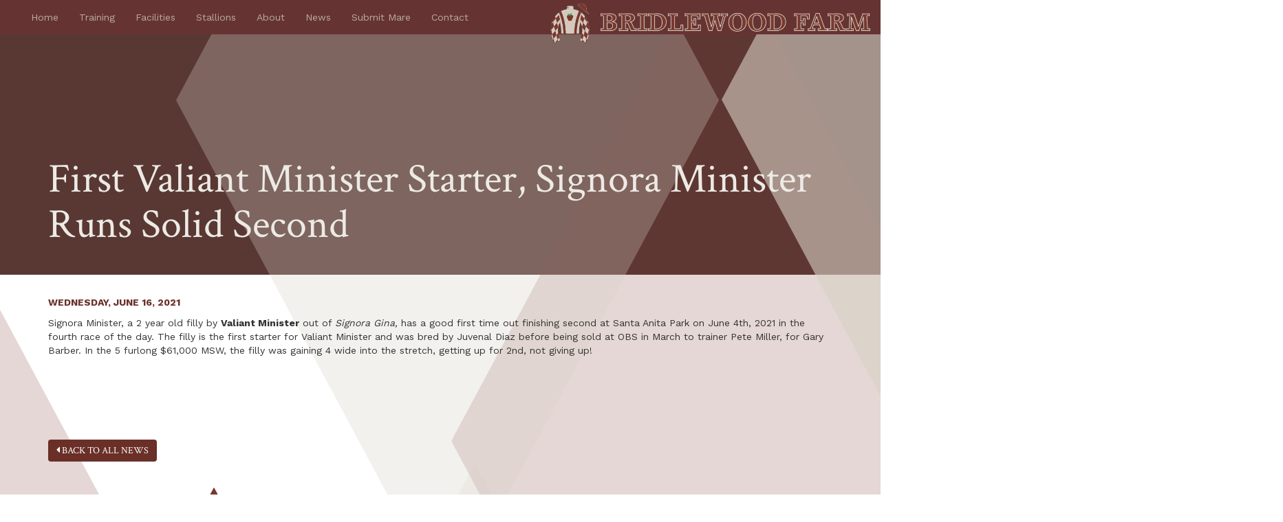

--- FILE ---
content_type: text/html; charset=UTF-8
request_url: https://www.bridlewoodfarm.com/first-valiant-minister-starter-signora-minister-runs-solid-second/
body_size: 9578
content:
<!DOCTYPE html>
<html lang="en">
<head>
  <!-- Global site tag (gtag.js) - Google Analytics -->
<script async src="https://www.googletagmanager.com/gtag/js?id=UA-132222375-1"></script>
<script>
  window.dataLayer = window.dataLayer || [];
  function gtag(){dataLayer.push(arguments);}
  gtag('js', new Date());

  gtag('config', 'UA-132222375-1');
</script>
<meta charset="utf-8">
<meta http-equiv="X-UA-Compatible" content="IE=edge">
<meta name="viewport" content="width=device-width, initial-scale=1">
<meta property="og:site_name" content="" />
<meta property="og:title" content="First Valiant Minister Starter, Signora Minister Runs Solid Second - Bridlewood FarmBridlewood Farm">
<meta property="og:description" content="Signora Minister, a 2 year old filly by Valiant Minister out of Signora Gina, has a good first time out finishing second at Santa Anita Park on June 4th, 2021 in the fourth race of the day. …" />
<meta property="og:type" content="article">
<meta property="og:image" content="https://www.bridlewoodfarm.com/wp-content/themes/Bridlewood/imgs/fb-default.gif">
<meta property="fb:admins" content="" />
<meta property="fb:page_id" content="" />
<title>
First Valiant Minister Starter, Signora Minister Runs Solid Second - Bridlewood Farm</title>
<link rel="shortcut icon" href="https://www.bridlewoodfarm.com/wp-content/themes/Bridlewood/imgs/favicon.ico">
<link href="https://www.bridlewoodfarm.com/wp-content/themes/Bridlewood/bootstrap.min.css" rel="stylesheet">
<link href="https://netdna.bootstrapcdn.com/font-awesome/4.0.3/css/font-awesome.css" rel="stylesheet">
<link href="https://fonts.googleapis.com/css?family=Work+Sans:100,200,300,400,500,600,700,800,900" rel="stylesheet">
<link href="https://fonts.googleapis.com/css?family=Crimson+Text:400,600,700" rel="stylesheet">
<link rel="stylesheet" type="text/css" href="//cdn.jsdelivr.net/npm/slick-carousel@1.8.1/slick/slick.css"/>
<link rel="stylesheet" href="https://use.fontawesome.com/releases/v5.0.10/css/all.css" integrity="sha384-+d0P83n9kaQMCwj8F4RJB66tzIwOKmrdb46+porD/OvrJ+37WqIM7UoBtwHO6Nlg" crossorigin="anonymous">
<link href="https://www.bridlewoodfarm.com/wp-content/themes/Bridlewood/style.css" rel="stylesheet">
<!--[if lt IE 9]>
<script src="https://oss.maxcdn.com/libs/html5shiv/3.7.0/html5shiv.js"></script>
<script src="https://oss.maxcdn.com/libs/respond.js/1.4.2/respond.min.js"></script>
<![endif]-->
<meta name='robots' content='index, follow, max-image-preview:large, max-snippet:-1, max-video-preview:-1' />

	<!-- This site is optimized with the Yoast SEO plugin v26.8-RC7 - https://yoast.com/product/yoast-seo-wordpress/ -->
	<link rel="canonical" href="https://www.bridlewoodfarm.com/first-valiant-minister-starter-signora-minister-runs-solid-second/" />
	<meta property="og:locale" content="en_US" />
	<meta property="og:type" content="article" />
	<meta property="og:title" content="First Valiant Minister Starter, Signora Minister Runs Solid Second - Bridlewood Farm" />
	<meta property="og:description" content="Signora Minister, a 2 year old filly by Valiant Minister out of Signora Gina, has a good first time out finishing second at Santa Anita Park on June 4th, 2021 in the fourth race of the day. The filly is the first starter for Valiant Minister and was bred by Juvenal Diaz before being sold at OBS [&hellip;]" />
	<meta property="og:url" content="https://www.bridlewoodfarm.com/first-valiant-minister-starter-signora-minister-runs-solid-second/" />
	<meta property="og:site_name" content="Bridlewood Farm" />
	<meta property="article:published_time" content="2021-06-16T13:46:49+00:00" />
	<meta name="author" content="Bridlewood Farm" />
	<meta name="twitter:card" content="summary_large_image" />
	<meta name="twitter:label1" content="Written by" />
	<meta name="twitter:data1" content="Bridlewood Farm" />
	<script type="application/ld+json" class="yoast-schema-graph">{"@context":"https://schema.org","@graph":[{"@type":"Article","@id":"https://www.bridlewoodfarm.com/first-valiant-minister-starter-signora-minister-runs-solid-second/#article","isPartOf":{"@id":"https://www.bridlewoodfarm.com/first-valiant-minister-starter-signora-minister-runs-solid-second/"},"author":{"name":"Bridlewood Farm","@id":"https://www.bridlewoodfarm.com/#/schema/person/92852c94afe36d9c7179ffe7bdee93ea"},"headline":"First Valiant Minister Starter, Signora Minister Runs Solid Second","datePublished":"2021-06-16T13:46:49+00:00","mainEntityOfPage":{"@id":"https://www.bridlewoodfarm.com/first-valiant-minister-starter-signora-minister-runs-solid-second/"},"wordCount":95,"keywords":["Bridlewood Farm","obs","Santa Anita Park","Signora Gina","Valiant Minister"],"articleSection":["News"],"inLanguage":"en-US"},{"@type":"WebPage","@id":"https://www.bridlewoodfarm.com/first-valiant-minister-starter-signora-minister-runs-solid-second/","url":"https://www.bridlewoodfarm.com/first-valiant-minister-starter-signora-minister-runs-solid-second/","name":"First Valiant Minister Starter, Signora Minister Runs Solid Second - Bridlewood Farm","isPartOf":{"@id":"https://www.bridlewoodfarm.com/#website"},"datePublished":"2021-06-16T13:46:49+00:00","author":{"@id":"https://www.bridlewoodfarm.com/#/schema/person/92852c94afe36d9c7179ffe7bdee93ea"},"breadcrumb":{"@id":"https://www.bridlewoodfarm.com/first-valiant-minister-starter-signora-minister-runs-solid-second/#breadcrumb"},"inLanguage":"en-US","potentialAction":[{"@type":"ReadAction","target":["https://www.bridlewoodfarm.com/first-valiant-minister-starter-signora-minister-runs-solid-second/"]}]},{"@type":"BreadcrumbList","@id":"https://www.bridlewoodfarm.com/first-valiant-minister-starter-signora-minister-runs-solid-second/#breadcrumb","itemListElement":[{"@type":"ListItem","position":1,"name":"Home","item":"https://www.bridlewoodfarm.com/"},{"@type":"ListItem","position":2,"name":"First Valiant Minister Starter, Signora Minister Runs Solid Second"}]},{"@type":"WebSite","@id":"https://www.bridlewoodfarm.com/#website","url":"https://www.bridlewoodfarm.com/","name":"Bridlewood Farm","description":"Welcome to Bridlewood Farm | Thoroughbred Stallion Farm | Ocala, Florida","potentialAction":[{"@type":"SearchAction","target":{"@type":"EntryPoint","urlTemplate":"https://www.bridlewoodfarm.com/?s={search_term_string}"},"query-input":{"@type":"PropertyValueSpecification","valueRequired":true,"valueName":"search_term_string"}}],"inLanguage":"en-US"},{"@type":"Person","@id":"https://www.bridlewoodfarm.com/#/schema/person/92852c94afe36d9c7179ffe7bdee93ea","name":"Bridlewood Farm","image":{"@type":"ImageObject","inLanguage":"en-US","@id":"https://www.bridlewoodfarm.com/#/schema/person/image/","url":"https://secure.gravatar.com/avatar/877119b12a1b2515eed3c8de83b171b4e085cd0aea73cd91a26103c90f85367d?s=96&d=mm&r=g","contentUrl":"https://secure.gravatar.com/avatar/877119b12a1b2515eed3c8de83b171b4e085cd0aea73cd91a26103c90f85367d?s=96&d=mm&r=g","caption":"Bridlewood Farm"}}]}</script>
	<!-- / Yoast SEO plugin. -->


<link rel="alternate" type="application/rss+xml" title="Bridlewood Farm &raquo; Feed" href="https://www.bridlewoodfarm.com/feed/" />
<link rel="alternate" type="application/rss+xml" title="Bridlewood Farm &raquo; Comments Feed" href="https://www.bridlewoodfarm.com/comments/feed/" />
<link rel="alternate" title="oEmbed (JSON)" type="application/json+oembed" href="https://www.bridlewoodfarm.com/wp-json/oembed/1.0/embed?url=https%3A%2F%2Fwww.bridlewoodfarm.com%2Ffirst-valiant-minister-starter-signora-minister-runs-solid-second%2F" />
<link rel="alternate" title="oEmbed (XML)" type="text/xml+oembed" href="https://www.bridlewoodfarm.com/wp-json/oembed/1.0/embed?url=https%3A%2F%2Fwww.bridlewoodfarm.com%2Ffirst-valiant-minister-starter-signora-minister-runs-solid-second%2F&#038;format=xml" />
<style id='wp-img-auto-sizes-contain-inline-css' type='text/css'>
img:is([sizes=auto i],[sizes^="auto," i]){contain-intrinsic-size:3000px 1500px}
/*# sourceURL=wp-img-auto-sizes-contain-inline-css */
</style>
<link rel='stylesheet' id='jquery-chosen-css' href='https://www.bridlewoodfarm.com/wp-content/plugins/horsehosting/css/chosen.min.css' type='text/css' media='all' />
<link rel='stylesheet' id='jquery-ui-theme-css' href='//ajax.googleapis.com/ajax/libs/jqueryui/1.11.4/themes/smoothness/jquery-ui.min.css' type='text/css' media='all' />
<link rel='stylesheet' id='horsehosting-css' href='https://www.bridlewoodfarm.com/wp-content/plugins/horsehosting/css/horsehosting.min.css' type='text/css' media='all' />
<style id='wp-emoji-styles-inline-css' type='text/css'>

	img.wp-smiley, img.emoji {
		display: inline !important;
		border: none !important;
		box-shadow: none !important;
		height: 1em !important;
		width: 1em !important;
		margin: 0 0.07em !important;
		vertical-align: -0.1em !important;
		background: none !important;
		padding: 0 !important;
	}
/*# sourceURL=wp-emoji-styles-inline-css */
</style>
<style id='wp-block-library-inline-css' type='text/css'>
:root{--wp-block-synced-color:#7a00df;--wp-block-synced-color--rgb:122,0,223;--wp-bound-block-color:var(--wp-block-synced-color);--wp-editor-canvas-background:#ddd;--wp-admin-theme-color:#007cba;--wp-admin-theme-color--rgb:0,124,186;--wp-admin-theme-color-darker-10:#006ba1;--wp-admin-theme-color-darker-10--rgb:0,107,160.5;--wp-admin-theme-color-darker-20:#005a87;--wp-admin-theme-color-darker-20--rgb:0,90,135;--wp-admin-border-width-focus:2px}@media (min-resolution:192dpi){:root{--wp-admin-border-width-focus:1.5px}}.wp-element-button{cursor:pointer}:root .has-very-light-gray-background-color{background-color:#eee}:root .has-very-dark-gray-background-color{background-color:#313131}:root .has-very-light-gray-color{color:#eee}:root .has-very-dark-gray-color{color:#313131}:root .has-vivid-green-cyan-to-vivid-cyan-blue-gradient-background{background:linear-gradient(135deg,#00d084,#0693e3)}:root .has-purple-crush-gradient-background{background:linear-gradient(135deg,#34e2e4,#4721fb 50%,#ab1dfe)}:root .has-hazy-dawn-gradient-background{background:linear-gradient(135deg,#faaca8,#dad0ec)}:root .has-subdued-olive-gradient-background{background:linear-gradient(135deg,#fafae1,#67a671)}:root .has-atomic-cream-gradient-background{background:linear-gradient(135deg,#fdd79a,#004a59)}:root .has-nightshade-gradient-background{background:linear-gradient(135deg,#330968,#31cdcf)}:root .has-midnight-gradient-background{background:linear-gradient(135deg,#020381,#2874fc)}:root{--wp--preset--font-size--normal:16px;--wp--preset--font-size--huge:42px}.has-regular-font-size{font-size:1em}.has-larger-font-size{font-size:2.625em}.has-normal-font-size{font-size:var(--wp--preset--font-size--normal)}.has-huge-font-size{font-size:var(--wp--preset--font-size--huge)}.has-text-align-center{text-align:center}.has-text-align-left{text-align:left}.has-text-align-right{text-align:right}.has-fit-text{white-space:nowrap!important}#end-resizable-editor-section{display:none}.aligncenter{clear:both}.items-justified-left{justify-content:flex-start}.items-justified-center{justify-content:center}.items-justified-right{justify-content:flex-end}.items-justified-space-between{justify-content:space-between}.screen-reader-text{border:0;clip-path:inset(50%);height:1px;margin:-1px;overflow:hidden;padding:0;position:absolute;width:1px;word-wrap:normal!important}.screen-reader-text:focus{background-color:#ddd;clip-path:none;color:#444;display:block;font-size:1em;height:auto;left:5px;line-height:normal;padding:15px 23px 14px;text-decoration:none;top:5px;width:auto;z-index:100000}html :where(.has-border-color){border-style:solid}html :where([style*=border-top-color]){border-top-style:solid}html :where([style*=border-right-color]){border-right-style:solid}html :where([style*=border-bottom-color]){border-bottom-style:solid}html :where([style*=border-left-color]){border-left-style:solid}html :where([style*=border-width]){border-style:solid}html :where([style*=border-top-width]){border-top-style:solid}html :where([style*=border-right-width]){border-right-style:solid}html :where([style*=border-bottom-width]){border-bottom-style:solid}html :where([style*=border-left-width]){border-left-style:solid}html :where(img[class*=wp-image-]){height:auto;max-width:100%}:where(figure){margin:0 0 1em}html :where(.is-position-sticky){--wp-admin--admin-bar--position-offset:var(--wp-admin--admin-bar--height,0px)}@media screen and (max-width:600px){html :where(.is-position-sticky){--wp-admin--admin-bar--position-offset:0px}}

/*# sourceURL=wp-block-library-inline-css */
</style><style id='global-styles-inline-css' type='text/css'>
:root{--wp--preset--aspect-ratio--square: 1;--wp--preset--aspect-ratio--4-3: 4/3;--wp--preset--aspect-ratio--3-4: 3/4;--wp--preset--aspect-ratio--3-2: 3/2;--wp--preset--aspect-ratio--2-3: 2/3;--wp--preset--aspect-ratio--16-9: 16/9;--wp--preset--aspect-ratio--9-16: 9/16;--wp--preset--color--black: #000000;--wp--preset--color--cyan-bluish-gray: #abb8c3;--wp--preset--color--white: #ffffff;--wp--preset--color--pale-pink: #f78da7;--wp--preset--color--vivid-red: #cf2e2e;--wp--preset--color--luminous-vivid-orange: #ff6900;--wp--preset--color--luminous-vivid-amber: #fcb900;--wp--preset--color--light-green-cyan: #7bdcb5;--wp--preset--color--vivid-green-cyan: #00d084;--wp--preset--color--pale-cyan-blue: #8ed1fc;--wp--preset--color--vivid-cyan-blue: #0693e3;--wp--preset--color--vivid-purple: #9b51e0;--wp--preset--gradient--vivid-cyan-blue-to-vivid-purple: linear-gradient(135deg,rgb(6,147,227) 0%,rgb(155,81,224) 100%);--wp--preset--gradient--light-green-cyan-to-vivid-green-cyan: linear-gradient(135deg,rgb(122,220,180) 0%,rgb(0,208,130) 100%);--wp--preset--gradient--luminous-vivid-amber-to-luminous-vivid-orange: linear-gradient(135deg,rgb(252,185,0) 0%,rgb(255,105,0) 100%);--wp--preset--gradient--luminous-vivid-orange-to-vivid-red: linear-gradient(135deg,rgb(255,105,0) 0%,rgb(207,46,46) 100%);--wp--preset--gradient--very-light-gray-to-cyan-bluish-gray: linear-gradient(135deg,rgb(238,238,238) 0%,rgb(169,184,195) 100%);--wp--preset--gradient--cool-to-warm-spectrum: linear-gradient(135deg,rgb(74,234,220) 0%,rgb(151,120,209) 20%,rgb(207,42,186) 40%,rgb(238,44,130) 60%,rgb(251,105,98) 80%,rgb(254,248,76) 100%);--wp--preset--gradient--blush-light-purple: linear-gradient(135deg,rgb(255,206,236) 0%,rgb(152,150,240) 100%);--wp--preset--gradient--blush-bordeaux: linear-gradient(135deg,rgb(254,205,165) 0%,rgb(254,45,45) 50%,rgb(107,0,62) 100%);--wp--preset--gradient--luminous-dusk: linear-gradient(135deg,rgb(255,203,112) 0%,rgb(199,81,192) 50%,rgb(65,88,208) 100%);--wp--preset--gradient--pale-ocean: linear-gradient(135deg,rgb(255,245,203) 0%,rgb(182,227,212) 50%,rgb(51,167,181) 100%);--wp--preset--gradient--electric-grass: linear-gradient(135deg,rgb(202,248,128) 0%,rgb(113,206,126) 100%);--wp--preset--gradient--midnight: linear-gradient(135deg,rgb(2,3,129) 0%,rgb(40,116,252) 100%);--wp--preset--font-size--small: 13px;--wp--preset--font-size--medium: 20px;--wp--preset--font-size--large: 36px;--wp--preset--font-size--x-large: 42px;--wp--preset--spacing--20: 0.44rem;--wp--preset--spacing--30: 0.67rem;--wp--preset--spacing--40: 1rem;--wp--preset--spacing--50: 1.5rem;--wp--preset--spacing--60: 2.25rem;--wp--preset--spacing--70: 3.38rem;--wp--preset--spacing--80: 5.06rem;--wp--preset--shadow--natural: 6px 6px 9px rgba(0, 0, 0, 0.2);--wp--preset--shadow--deep: 12px 12px 50px rgba(0, 0, 0, 0.4);--wp--preset--shadow--sharp: 6px 6px 0px rgba(0, 0, 0, 0.2);--wp--preset--shadow--outlined: 6px 6px 0px -3px rgb(255, 255, 255), 6px 6px rgb(0, 0, 0);--wp--preset--shadow--crisp: 6px 6px 0px rgb(0, 0, 0);}:where(.is-layout-flex){gap: 0.5em;}:where(.is-layout-grid){gap: 0.5em;}body .is-layout-flex{display: flex;}.is-layout-flex{flex-wrap: wrap;align-items: center;}.is-layout-flex > :is(*, div){margin: 0;}body .is-layout-grid{display: grid;}.is-layout-grid > :is(*, div){margin: 0;}:where(.wp-block-columns.is-layout-flex){gap: 2em;}:where(.wp-block-columns.is-layout-grid){gap: 2em;}:where(.wp-block-post-template.is-layout-flex){gap: 1.25em;}:where(.wp-block-post-template.is-layout-grid){gap: 1.25em;}.has-black-color{color: var(--wp--preset--color--black) !important;}.has-cyan-bluish-gray-color{color: var(--wp--preset--color--cyan-bluish-gray) !important;}.has-white-color{color: var(--wp--preset--color--white) !important;}.has-pale-pink-color{color: var(--wp--preset--color--pale-pink) !important;}.has-vivid-red-color{color: var(--wp--preset--color--vivid-red) !important;}.has-luminous-vivid-orange-color{color: var(--wp--preset--color--luminous-vivid-orange) !important;}.has-luminous-vivid-amber-color{color: var(--wp--preset--color--luminous-vivid-amber) !important;}.has-light-green-cyan-color{color: var(--wp--preset--color--light-green-cyan) !important;}.has-vivid-green-cyan-color{color: var(--wp--preset--color--vivid-green-cyan) !important;}.has-pale-cyan-blue-color{color: var(--wp--preset--color--pale-cyan-blue) !important;}.has-vivid-cyan-blue-color{color: var(--wp--preset--color--vivid-cyan-blue) !important;}.has-vivid-purple-color{color: var(--wp--preset--color--vivid-purple) !important;}.has-black-background-color{background-color: var(--wp--preset--color--black) !important;}.has-cyan-bluish-gray-background-color{background-color: var(--wp--preset--color--cyan-bluish-gray) !important;}.has-white-background-color{background-color: var(--wp--preset--color--white) !important;}.has-pale-pink-background-color{background-color: var(--wp--preset--color--pale-pink) !important;}.has-vivid-red-background-color{background-color: var(--wp--preset--color--vivid-red) !important;}.has-luminous-vivid-orange-background-color{background-color: var(--wp--preset--color--luminous-vivid-orange) !important;}.has-luminous-vivid-amber-background-color{background-color: var(--wp--preset--color--luminous-vivid-amber) !important;}.has-light-green-cyan-background-color{background-color: var(--wp--preset--color--light-green-cyan) !important;}.has-vivid-green-cyan-background-color{background-color: var(--wp--preset--color--vivid-green-cyan) !important;}.has-pale-cyan-blue-background-color{background-color: var(--wp--preset--color--pale-cyan-blue) !important;}.has-vivid-cyan-blue-background-color{background-color: var(--wp--preset--color--vivid-cyan-blue) !important;}.has-vivid-purple-background-color{background-color: var(--wp--preset--color--vivid-purple) !important;}.has-black-border-color{border-color: var(--wp--preset--color--black) !important;}.has-cyan-bluish-gray-border-color{border-color: var(--wp--preset--color--cyan-bluish-gray) !important;}.has-white-border-color{border-color: var(--wp--preset--color--white) !important;}.has-pale-pink-border-color{border-color: var(--wp--preset--color--pale-pink) !important;}.has-vivid-red-border-color{border-color: var(--wp--preset--color--vivid-red) !important;}.has-luminous-vivid-orange-border-color{border-color: var(--wp--preset--color--luminous-vivid-orange) !important;}.has-luminous-vivid-amber-border-color{border-color: var(--wp--preset--color--luminous-vivid-amber) !important;}.has-light-green-cyan-border-color{border-color: var(--wp--preset--color--light-green-cyan) !important;}.has-vivid-green-cyan-border-color{border-color: var(--wp--preset--color--vivid-green-cyan) !important;}.has-pale-cyan-blue-border-color{border-color: var(--wp--preset--color--pale-cyan-blue) !important;}.has-vivid-cyan-blue-border-color{border-color: var(--wp--preset--color--vivid-cyan-blue) !important;}.has-vivid-purple-border-color{border-color: var(--wp--preset--color--vivid-purple) !important;}.has-vivid-cyan-blue-to-vivid-purple-gradient-background{background: var(--wp--preset--gradient--vivid-cyan-blue-to-vivid-purple) !important;}.has-light-green-cyan-to-vivid-green-cyan-gradient-background{background: var(--wp--preset--gradient--light-green-cyan-to-vivid-green-cyan) !important;}.has-luminous-vivid-amber-to-luminous-vivid-orange-gradient-background{background: var(--wp--preset--gradient--luminous-vivid-amber-to-luminous-vivid-orange) !important;}.has-luminous-vivid-orange-to-vivid-red-gradient-background{background: var(--wp--preset--gradient--luminous-vivid-orange-to-vivid-red) !important;}.has-very-light-gray-to-cyan-bluish-gray-gradient-background{background: var(--wp--preset--gradient--very-light-gray-to-cyan-bluish-gray) !important;}.has-cool-to-warm-spectrum-gradient-background{background: var(--wp--preset--gradient--cool-to-warm-spectrum) !important;}.has-blush-light-purple-gradient-background{background: var(--wp--preset--gradient--blush-light-purple) !important;}.has-blush-bordeaux-gradient-background{background: var(--wp--preset--gradient--blush-bordeaux) !important;}.has-luminous-dusk-gradient-background{background: var(--wp--preset--gradient--luminous-dusk) !important;}.has-pale-ocean-gradient-background{background: var(--wp--preset--gradient--pale-ocean) !important;}.has-electric-grass-gradient-background{background: var(--wp--preset--gradient--electric-grass) !important;}.has-midnight-gradient-background{background: var(--wp--preset--gradient--midnight) !important;}.has-small-font-size{font-size: var(--wp--preset--font-size--small) !important;}.has-medium-font-size{font-size: var(--wp--preset--font-size--medium) !important;}.has-large-font-size{font-size: var(--wp--preset--font-size--large) !important;}.has-x-large-font-size{font-size: var(--wp--preset--font-size--x-large) !important;}
/*# sourceURL=global-styles-inline-css */
</style>

<style id='classic-theme-styles-inline-css' type='text/css'>
/*! This file is auto-generated */
.wp-block-button__link{color:#fff;background-color:#32373c;border-radius:9999px;box-shadow:none;text-decoration:none;padding:calc(.667em + 2px) calc(1.333em + 2px);font-size:1.125em}.wp-block-file__button{background:#32373c;color:#fff;text-decoration:none}
/*# sourceURL=/wp-includes/css/classic-themes.min.css */
</style>
<link rel='stylesheet' id='contact-form-7-css' href='https://www.bridlewoodfarm.com/wp-content/plugins/contact-form-7/includes/css/styles.css?ver=6.1.4' type='text/css' media='all' />
<script type="text/javascript" src="https://www.bridlewoodfarm.com/wp-includes/js/jquery/jquery.min.js?ver=3.7.1" id="jquery-core-js"></script>
<script type="text/javascript" src="https://www.bridlewoodfarm.com/wp-includes/js/jquery/jquery-migrate.min.js?ver=3.4.1" id="jquery-migrate-js"></script>
<script type="text/javascript" src="https://www.bridlewoodfarm.com/wp-content/plugins/horsehosting/js/tablesorter/jquery.tablesorter.min.js" id="jquery-tablesorter-js"></script>
<script type="text/javascript" src="https://www.bridlewoodfarm.com/wp-content/plugins/horsehosting/js/chosen.jquery.min.js" id="jquery-chosen-js"></script>
<script type="text/javascript" src="https://www.bridlewoodfarm.com/wp-includes/js/jquery/ui/core.min.js?ver=1.13.3" id="jquery-ui-core-js"></script>
<script type="text/javascript" src="https://www.bridlewoodfarm.com/wp-includes/js/jquery/ui/datepicker.min.js?ver=1.13.3" id="jquery-ui-datepicker-js"></script>
<script type="text/javascript" id="jquery-ui-datepicker-js-after">
/* <![CDATA[ */
jQuery(function(jQuery){jQuery.datepicker.setDefaults({"closeText":"Close","currentText":"Today","monthNames":["January","February","March","April","May","June","July","August","September","October","November","December"],"monthNamesShort":["Jan","Feb","Mar","Apr","May","Jun","Jul","Aug","Sep","Oct","Nov","Dec"],"nextText":"Next","prevText":"Previous","dayNames":["Sunday","Monday","Tuesday","Wednesday","Thursday","Friday","Saturday"],"dayNamesShort":["Sun","Mon","Tue","Wed","Thu","Fri","Sat"],"dayNamesMin":["S","M","T","W","T","F","S"],"dateFormat":"MM d, yy","firstDay":1,"isRTL":false});});
//# sourceURL=jquery-ui-datepicker-js-after
/* ]]> */
</script>
<script type="text/javascript" src="https://www.bridlewoodfarm.com/wp-content/plugins/horsehosting/js/horsehosting.min.js" id="horse_management-js"></script>
<link rel="https://api.w.org/" href="https://www.bridlewoodfarm.com/wp-json/" /><link rel="alternate" title="JSON" type="application/json" href="https://www.bridlewoodfarm.com/wp-json/wp/v2/posts/575" /><link rel="EditURI" type="application/rsd+xml" title="RSD" href="https://www.bridlewoodfarm.com/xmlrpc.php?rsd" />

<link rel='shortlink' href='https://www.bridlewoodfarm.com/?p=575' />
<style type="text/css">.recentcomments a{display:inline !important;padding:0 !important;margin:0 !important;}</style></head>

<body class="wp-singular post-template-default single single-post postid-575 single-format-standard wp-theme-Bridlewood">
  
  <nav class="navbar navbar-default" role="navigation">
    <div class="container-fluid">
      <div class="navbar-header">
        <button type="button" class="navbar-toggle collapsed" data-toggle="collapse" data-target="#header-collapse"> <span class="sr-only">Toggle navigation</span> <span class="icon-bar"></span> <span class="icon-bar"></span> <span class="icon-bar"></span> </button>
        <a href="https://www.bridlewoodfarm.com"><img src="https://www.bridlewoodfarm.com/wp-content/themes/Bridlewood/imgs/bridlewood-logo.png" class="img-responsive navbarlogo" /></a>
      </div>
      <div class="collapse navbar-collapse" id="header-collapse">
        <ul id="top-navigation" class="nav navbar-nav"><li id="menu-item-302" class="menu-item menu-item-type-custom menu-item-object-custom menu-item-302"><a title="Home" href="/">Home</a></li>
<li id="menu-item-232" class="menu-item menu-item-type-post_type menu-item-object-page menu-item-232"><a title="Training" href="https://www.bridlewoodfarm.com/training/">Training</a></li>
<li id="menu-item-230" class="menu-item menu-item-type-post_type menu-item-object-page menu-item-230"><a title="Facilities" href="https://www.bridlewoodfarm.com/facilities/">Facilities</a></li>
<li id="menu-item-259" class="menu-item menu-item-type-custom menu-item-object-custom menu-item-259"><a title="Stallions" href="/stallions/">Stallions</a></li>
<li id="menu-item-229" class="menu-item menu-item-type-post_type menu-item-object-page menu-item-229"><a title="About" href="https://www.bridlewoodfarm.com/about/">About</a></li>
<li id="menu-item-296" class="menu-item menu-item-type-custom menu-item-object-custom menu-item-296"><a title="News" href="https://www.bridlewoodfarm.com/category/news/">News</a></li>
<li id="menu-item-228" class="menu-item menu-item-type-post_type menu-item-object-page menu-item-228"><a title="Submit Mare" href="https://www.bridlewoodfarm.com/submit-mare/">Submit Mare</a></li>
<li id="menu-item-227" class="menu-item menu-item-type-post_type menu-item-object-page menu-item-227"><a title="Contact" href="https://www.bridlewoodfarm.com/contact/">Contact</a></li>
</ul>        <div class="navbar-logo-desktop">
          <a href="https://www.bridlewoodfarm.com"><img src="https://www.bridlewoodfarm.com/wp-content/themes/Bridlewood/imgs/bridlewood-logo.png" class="img-responsive" /></a>
        </div>
      </div>
    </div>
  </nav>

<div id="news-article-header-outer">

<div id="news-article-header-text">
	<div class="container">
	      <h1 class="article-title">
        First Valiant Minister Starter, Signora Minister Runs Solid Second      </h1>
	</div>
</div><!--header-text-->

<div id="news-article-header" style="background-image: url('');">
</div><!--article-header-->
</div><!--article-header-outer-->

<div class="container">
<div class="row">
  <div class="col-xs-12 col-sm-12">
    <div class="article-page">

      <div class="article-date">
        <div class="addthis_toolbox addthis_default_style" addthis:url="https://www.bridlewoodfarm.com/first-valiant-minister-starter-signora-minister-runs-solid-second/" addthis:title="First Valiant Minister Starter, Signora Minister Runs Solid Second" addthis:description="Signora Minister, a 2 year old filly by Valiant Minister out of Signora Gina, has a good first time out finishing second at Santa Anita Park on June 4th, 2021 in the fourth race of the day. …">
        <a class="addthis_button_facebook_like" fb:like:layout="button_count"></a>
        <a class="addthis_button_tweet"></a>
        <a class="addthis_counter addthis_pill_style"></a>
        </div>
        <script type="text/javascript" src="//s7.addthis.com/js/300/addthis_widget.js#pubid=parzoe"></script>
        Wednesday, June 16, 2021      </div>
            <div class="article-content">
        <p>Signora Minister, a 2 year old filly by <strong>Valiant Minister</strong> out of <em>Signora Gina, </em>has a good first time out finishing second at Santa Anita Park on June 4th, 2021 in the fourth race of the day. The filly is the first starter for Valiant Minister and was bred by Juvenal Diaz before being sold at OBS in March to trainer Pete Miller, for Gary Barber. In the 5 furlong $61,000 MSW, the filly was gaining 4 wide into the stretch, getting up for 2nd, not giving up!</p>
<p>&nbsp;</p>
<p>&nbsp;</p>
<p>&nbsp;</p>
      </div>

		<div class="news-btn">
<a href="https://www.bridlewoodfarm.com/category/news" class="btn btn-primary">
                <i class="fa fa-caret-left"></i> BACK TO ALL NEWS
              </a>
		</div>
          </div>
  </div>
</div>
</div>
<footer>
  <div class="container">

    <div class="row">
      <div class="col-xs-12 footer-bottom">
      <div class="footer-diamonds animated">
        <img src="https://www.bridlewoodfarm.com/wp-content/themes/Bridlewood/imgs/maroon-diamond.png" alt="" class="footerdiamond1">
        <div class="stallion-text">
          <h2><a href="https://www.bridlewoodfarm.com/stallions/" style="color: #b9ad9b;">Stallion <span>Roster</span></a></h2>
        </div>
        <img src="https://www.bridlewoodfarm.com/wp-content/themes/Bridlewood/imgs/tan-diamond.png" alt="" class="footerdiamond2">
        <div class="training-text">
          <h2><a href="https://www.bridlewoodfarm.com/training/" style="color: #b9ad9b;">Training <span>Division</span></a></h2>
        </div>
        <img src="https://www.bridlewoodfarm.com/wp-content/themes/Bridlewood/imgs/maroon-diamond.png" alt="" class="footerdiamond3">
        <div class="facilities-text">
          <h2><a href="https://www.bridlewoodfarm.com/facilities/" style="color: #b9ad9b;">Facilities <span>Tour</span></a></h2>
        </div>
      </div>

        <img src="https://www.bridlewoodfarm.com/wp-content/themes/Bridlewood/imgs/bottom-apples.png" class="img-responsive bottomapples" alt="">
        <div class="row" id="footer-jockey">
          <div class="col-xs-12 col-sm-12 col-md-12 col-lg-9">
            <div class="footer-jockey">
              <img src="https://www.bridlewoodfarm.com/wp-content/themes/Bridlewood/imgs/footer-jockey.png" class="img-responsive footerimg" alt="">
            </div>
          </div>
          <div class="col-xs-12 col-sm-12 col-md-12 col-lg-3">
            <div class="footer-text">
              <img src="https://www.bridlewoodfarm.com/wp-content/themes/Bridlewood/imgs/footer-logo.png" class="img-responsive footerlogo" alt="">
              <ul id="top-navigation" class="nav footer-nav"><li class="menu-item menu-item-type-custom menu-item-object-custom menu-item-302"><a title="Home" href="/">Home</a></li>
<li class="menu-item menu-item-type-post_type menu-item-object-page menu-item-232"><a title="Training" href="https://www.bridlewoodfarm.com/training/">Training</a></li>
<li class="menu-item menu-item-type-post_type menu-item-object-page menu-item-230"><a title="Facilities" href="https://www.bridlewoodfarm.com/facilities/">Facilities</a></li>
<li class="menu-item menu-item-type-custom menu-item-object-custom menu-item-259"><a title="Stallions" href="/stallions/">Stallions</a></li>
<li class="menu-item menu-item-type-post_type menu-item-object-page menu-item-229"><a title="About" href="https://www.bridlewoodfarm.com/about/">About</a></li>
<li class="menu-item menu-item-type-custom menu-item-object-custom menu-item-296"><a title="News" href="https://www.bridlewoodfarm.com/category/news/">News</a></li>
<li class="menu-item menu-item-type-post_type menu-item-object-page menu-item-228"><a title="Submit Mare" href="https://www.bridlewoodfarm.com/submit-mare/">Submit Mare</a></li>
<li class="menu-item menu-item-type-post_type menu-item-object-page menu-item-227"><a title="Contact" href="https://www.bridlewoodfarm.com/contact/">Contact</a></li>
</ul>            </div>
          </div>
        </div>
      </div>
    </div>
  </div>
</footer>
<div id="header-diamonds">
  <div class="dia1"><img src="https://www.bridlewoodfarm.com/wp-content/themes/Bridlewood/imgs/maroon-diamond.png" alt="" class="diamond1"></div>
  <div class="dia2"><img src="https://www.bridlewoodfarm.com/wp-content/themes/Bridlewood/imgs/tan-diamond.png" alt="" class="diamond2"></div>
  <div class="dia3"><img src="https://www.bridlewoodfarm.com/wp-content/themes/Bridlewood/imgs/tan-diamond.png" alt="" class="diamond3"></div>
  <div class="dia4"><img src="https://www.bridlewoodfarm.com/wp-content/themes/Bridlewood/imgs/tan-diamond.png" alt="" class="diamond4"></div>
  <div class="dia5"><img src="https://www.bridlewoodfarm.com/wp-content/themes/Bridlewood/imgs/tan-diamond.png" alt="" class="diamond5"></div>
  <div class="dia6"><img src="https://www.bridlewoodfarm.com/wp-content/themes/Bridlewood/imgs/maroon-diamond.png" alt="" class="diamond6"></div>
</div>
<div class="maroon-diamond">
  <img src="https://www.bridlewoodfarm.com/wp-content/themes/Bridlewood/imgs/maroon-diamond.png" alt="" class="diamond7">
</div>
<!--<script src="https://ajax.googleapis.com/ajax/libs/jquery/1.11.0/jquery.min.js"></script>-->
<script src="https://netdna.bootstrapcdn.com/bootstrap/3.1.1/js/bootstrap.min.js"></script>
<script src="https://cdnjs.cloudflare.com/ajax/libs/gsap/2.0.0/TweenMax.min.js"></script>
<script type="text/javascript" src="//cdn.jsdelivr.net/npm/slick-carousel@1.8.1/slick/slick.min.js"></script>
<script src="//cdnjs.cloudflare.com/ajax/libs/ScrollMagic/2.0.5/ScrollMagic.min.js"></script>
<script src="//cdnjs.cloudflare.com/ajax/libs/ScrollMagic/2.0.5/plugins/debug.addIndicators.min.js"></script>
<script src="https://www.bridlewoodfarm.com/wp-content/themes/Bridlewood/js/hoverintent.js"></script>
<script src="https://www.bridlewoodfarm.com/wp-content/themes/Bridlewood/js/matchHeight.js"></script>
<script src="https://www.bridlewoodfarm.com/wp-content/themes/Bridlewood/js/functions.js"></script>
<script type="speculationrules">
{"prefetch":[{"source":"document","where":{"and":[{"href_matches":"/*"},{"not":{"href_matches":["/wp-*.php","/wp-admin/*","/wp-content/uploads/*","/wp-content/*","/wp-content/plugins/*","/wp-content/themes/Bridlewood/*","/*\\?(.+)"]}},{"not":{"selector_matches":"a[rel~=\"nofollow\"]"}},{"not":{"selector_matches":".no-prefetch, .no-prefetch a"}}]},"eagerness":"conservative"}]}
</script>
<script type="text/javascript" src="https://www.bridlewoodfarm.com/wp-includes/js/dist/hooks.min.js?ver=dd5603f07f9220ed27f1" id="wp-hooks-js"></script>
<script type="text/javascript" src="https://www.bridlewoodfarm.com/wp-includes/js/dist/i18n.min.js?ver=c26c3dc7bed366793375" id="wp-i18n-js"></script>
<script type="text/javascript" id="wp-i18n-js-after">
/* <![CDATA[ */
wp.i18n.setLocaleData( { 'text direction\u0004ltr': [ 'ltr' ] } );
//# sourceURL=wp-i18n-js-after
/* ]]> */
</script>
<script type="text/javascript" src="https://www.bridlewoodfarm.com/wp-content/plugins/contact-form-7/includes/swv/js/index.js?ver=6.1.4" id="swv-js"></script>
<script type="text/javascript" id="contact-form-7-js-before">
/* <![CDATA[ */
var wpcf7 = {
    "api": {
        "root": "https:\/\/www.bridlewoodfarm.com\/wp-json\/",
        "namespace": "contact-form-7\/v1"
    }
};
//# sourceURL=contact-form-7-js-before
/* ]]> */
</script>
<script type="text/javascript" src="https://www.bridlewoodfarm.com/wp-content/plugins/contact-form-7/includes/js/index.js?ver=6.1.4" id="contact-form-7-js"></script>
<script type="text/javascript" src="https://www.google.com/recaptcha/api.js?render=6LfptIEUAAAAABsi-H0WQr1wVuAmVjkCsVMX0CEi&amp;ver=3.0" id="google-recaptcha-js"></script>
<script type="text/javascript" src="https://www.bridlewoodfarm.com/wp-includes/js/dist/vendor/wp-polyfill.min.js?ver=3.15.0" id="wp-polyfill-js"></script>
<script type="text/javascript" id="wpcf7-recaptcha-js-before">
/* <![CDATA[ */
var wpcf7_recaptcha = {
    "sitekey": "6LfptIEUAAAAABsi-H0WQr1wVuAmVjkCsVMX0CEi",
    "actions": {
        "homepage": "homepage",
        "contactform": "contactform"
    }
};
//# sourceURL=wpcf7-recaptcha-js-before
/* ]]> */
</script>
<script type="text/javascript" src="https://www.bridlewoodfarm.com/wp-content/plugins/contact-form-7/modules/recaptcha/index.js?ver=6.1.4" id="wpcf7-recaptcha-js"></script>
<script id="wp-emoji-settings" type="application/json">
{"baseUrl":"https://s.w.org/images/core/emoji/17.0.2/72x72/","ext":".png","svgUrl":"https://s.w.org/images/core/emoji/17.0.2/svg/","svgExt":".svg","source":{"concatemoji":"https://www.bridlewoodfarm.com/wp-includes/js/wp-emoji-release.min.js"}}
</script>
<script type="module">
/* <![CDATA[ */
/*! This file is auto-generated */
const a=JSON.parse(document.getElementById("wp-emoji-settings").textContent),o=(window._wpemojiSettings=a,"wpEmojiSettingsSupports"),s=["flag","emoji"];function i(e){try{var t={supportTests:e,timestamp:(new Date).valueOf()};sessionStorage.setItem(o,JSON.stringify(t))}catch(e){}}function c(e,t,n){e.clearRect(0,0,e.canvas.width,e.canvas.height),e.fillText(t,0,0);t=new Uint32Array(e.getImageData(0,0,e.canvas.width,e.canvas.height).data);e.clearRect(0,0,e.canvas.width,e.canvas.height),e.fillText(n,0,0);const a=new Uint32Array(e.getImageData(0,0,e.canvas.width,e.canvas.height).data);return t.every((e,t)=>e===a[t])}function p(e,t){e.clearRect(0,0,e.canvas.width,e.canvas.height),e.fillText(t,0,0);var n=e.getImageData(16,16,1,1);for(let e=0;e<n.data.length;e++)if(0!==n.data[e])return!1;return!0}function u(e,t,n,a){switch(t){case"flag":return n(e,"\ud83c\udff3\ufe0f\u200d\u26a7\ufe0f","\ud83c\udff3\ufe0f\u200b\u26a7\ufe0f")?!1:!n(e,"\ud83c\udde8\ud83c\uddf6","\ud83c\udde8\u200b\ud83c\uddf6")&&!n(e,"\ud83c\udff4\udb40\udc67\udb40\udc62\udb40\udc65\udb40\udc6e\udb40\udc67\udb40\udc7f","\ud83c\udff4\u200b\udb40\udc67\u200b\udb40\udc62\u200b\udb40\udc65\u200b\udb40\udc6e\u200b\udb40\udc67\u200b\udb40\udc7f");case"emoji":return!a(e,"\ud83e\u1fac8")}return!1}function f(e,t,n,a){let r;const o=(r="undefined"!=typeof WorkerGlobalScope&&self instanceof WorkerGlobalScope?new OffscreenCanvas(300,150):document.createElement("canvas")).getContext("2d",{willReadFrequently:!0}),s=(o.textBaseline="top",o.font="600 32px Arial",{});return e.forEach(e=>{s[e]=t(o,e,n,a)}),s}function r(e){var t=document.createElement("script");t.src=e,t.defer=!0,document.head.appendChild(t)}a.supports={everything:!0,everythingExceptFlag:!0},new Promise(t=>{let n=function(){try{var e=JSON.parse(sessionStorage.getItem(o));if("object"==typeof e&&"number"==typeof e.timestamp&&(new Date).valueOf()<e.timestamp+604800&&"object"==typeof e.supportTests)return e.supportTests}catch(e){}return null}();if(!n){if("undefined"!=typeof Worker&&"undefined"!=typeof OffscreenCanvas&&"undefined"!=typeof URL&&URL.createObjectURL&&"undefined"!=typeof Blob)try{var e="postMessage("+f.toString()+"("+[JSON.stringify(s),u.toString(),c.toString(),p.toString()].join(",")+"));",a=new Blob([e],{type:"text/javascript"});const r=new Worker(URL.createObjectURL(a),{name:"wpTestEmojiSupports"});return void(r.onmessage=e=>{i(n=e.data),r.terminate(),t(n)})}catch(e){}i(n=f(s,u,c,p))}t(n)}).then(e=>{for(const n in e)a.supports[n]=e[n],a.supports.everything=a.supports.everything&&a.supports[n],"flag"!==n&&(a.supports.everythingExceptFlag=a.supports.everythingExceptFlag&&a.supports[n]);var t;a.supports.everythingExceptFlag=a.supports.everythingExceptFlag&&!a.supports.flag,a.supports.everything||((t=a.source||{}).concatemoji?r(t.concatemoji):t.wpemoji&&t.twemoji&&(r(t.twemoji),r(t.wpemoji)))});
//# sourceURL=https://www.bridlewoodfarm.com/wp-includes/js/wp-emoji-loader.min.js
/* ]]> */
</script>
<script defer src="https://static.cloudflareinsights.com/beacon.min.js/vcd15cbe7772f49c399c6a5babf22c1241717689176015" integrity="sha512-ZpsOmlRQV6y907TI0dKBHq9Md29nnaEIPlkf84rnaERnq6zvWvPUqr2ft8M1aS28oN72PdrCzSjY4U6VaAw1EQ==" data-cf-beacon='{"version":"2024.11.0","token":"2103dedc4f044661a0eb800ef7158b18","r":1,"server_timing":{"name":{"cfCacheStatus":true,"cfEdge":true,"cfExtPri":true,"cfL4":true,"cfOrigin":true,"cfSpeedBrain":true},"location_startswith":null}}' crossorigin="anonymous"></script>
</body>
</html>


--- FILE ---
content_type: text/html; charset=utf-8
request_url: https://www.google.com/recaptcha/api2/anchor?ar=1&k=6LfptIEUAAAAABsi-H0WQr1wVuAmVjkCsVMX0CEi&co=aHR0cHM6Ly93d3cuYnJpZGxld29vZGZhcm0uY29tOjQ0Mw..&hl=en&v=PoyoqOPhxBO7pBk68S4YbpHZ&size=invisible&anchor-ms=20000&execute-ms=30000&cb=t43fh18d3kms
body_size: 48564
content:
<!DOCTYPE HTML><html dir="ltr" lang="en"><head><meta http-equiv="Content-Type" content="text/html; charset=UTF-8">
<meta http-equiv="X-UA-Compatible" content="IE=edge">
<title>reCAPTCHA</title>
<style type="text/css">
/* cyrillic-ext */
@font-face {
  font-family: 'Roboto';
  font-style: normal;
  font-weight: 400;
  font-stretch: 100%;
  src: url(//fonts.gstatic.com/s/roboto/v48/KFO7CnqEu92Fr1ME7kSn66aGLdTylUAMa3GUBHMdazTgWw.woff2) format('woff2');
  unicode-range: U+0460-052F, U+1C80-1C8A, U+20B4, U+2DE0-2DFF, U+A640-A69F, U+FE2E-FE2F;
}
/* cyrillic */
@font-face {
  font-family: 'Roboto';
  font-style: normal;
  font-weight: 400;
  font-stretch: 100%;
  src: url(//fonts.gstatic.com/s/roboto/v48/KFO7CnqEu92Fr1ME7kSn66aGLdTylUAMa3iUBHMdazTgWw.woff2) format('woff2');
  unicode-range: U+0301, U+0400-045F, U+0490-0491, U+04B0-04B1, U+2116;
}
/* greek-ext */
@font-face {
  font-family: 'Roboto';
  font-style: normal;
  font-weight: 400;
  font-stretch: 100%;
  src: url(//fonts.gstatic.com/s/roboto/v48/KFO7CnqEu92Fr1ME7kSn66aGLdTylUAMa3CUBHMdazTgWw.woff2) format('woff2');
  unicode-range: U+1F00-1FFF;
}
/* greek */
@font-face {
  font-family: 'Roboto';
  font-style: normal;
  font-weight: 400;
  font-stretch: 100%;
  src: url(//fonts.gstatic.com/s/roboto/v48/KFO7CnqEu92Fr1ME7kSn66aGLdTylUAMa3-UBHMdazTgWw.woff2) format('woff2');
  unicode-range: U+0370-0377, U+037A-037F, U+0384-038A, U+038C, U+038E-03A1, U+03A3-03FF;
}
/* math */
@font-face {
  font-family: 'Roboto';
  font-style: normal;
  font-weight: 400;
  font-stretch: 100%;
  src: url(//fonts.gstatic.com/s/roboto/v48/KFO7CnqEu92Fr1ME7kSn66aGLdTylUAMawCUBHMdazTgWw.woff2) format('woff2');
  unicode-range: U+0302-0303, U+0305, U+0307-0308, U+0310, U+0312, U+0315, U+031A, U+0326-0327, U+032C, U+032F-0330, U+0332-0333, U+0338, U+033A, U+0346, U+034D, U+0391-03A1, U+03A3-03A9, U+03B1-03C9, U+03D1, U+03D5-03D6, U+03F0-03F1, U+03F4-03F5, U+2016-2017, U+2034-2038, U+203C, U+2040, U+2043, U+2047, U+2050, U+2057, U+205F, U+2070-2071, U+2074-208E, U+2090-209C, U+20D0-20DC, U+20E1, U+20E5-20EF, U+2100-2112, U+2114-2115, U+2117-2121, U+2123-214F, U+2190, U+2192, U+2194-21AE, U+21B0-21E5, U+21F1-21F2, U+21F4-2211, U+2213-2214, U+2216-22FF, U+2308-230B, U+2310, U+2319, U+231C-2321, U+2336-237A, U+237C, U+2395, U+239B-23B7, U+23D0, U+23DC-23E1, U+2474-2475, U+25AF, U+25B3, U+25B7, U+25BD, U+25C1, U+25CA, U+25CC, U+25FB, U+266D-266F, U+27C0-27FF, U+2900-2AFF, U+2B0E-2B11, U+2B30-2B4C, U+2BFE, U+3030, U+FF5B, U+FF5D, U+1D400-1D7FF, U+1EE00-1EEFF;
}
/* symbols */
@font-face {
  font-family: 'Roboto';
  font-style: normal;
  font-weight: 400;
  font-stretch: 100%;
  src: url(//fonts.gstatic.com/s/roboto/v48/KFO7CnqEu92Fr1ME7kSn66aGLdTylUAMaxKUBHMdazTgWw.woff2) format('woff2');
  unicode-range: U+0001-000C, U+000E-001F, U+007F-009F, U+20DD-20E0, U+20E2-20E4, U+2150-218F, U+2190, U+2192, U+2194-2199, U+21AF, U+21E6-21F0, U+21F3, U+2218-2219, U+2299, U+22C4-22C6, U+2300-243F, U+2440-244A, U+2460-24FF, U+25A0-27BF, U+2800-28FF, U+2921-2922, U+2981, U+29BF, U+29EB, U+2B00-2BFF, U+4DC0-4DFF, U+FFF9-FFFB, U+10140-1018E, U+10190-1019C, U+101A0, U+101D0-101FD, U+102E0-102FB, U+10E60-10E7E, U+1D2C0-1D2D3, U+1D2E0-1D37F, U+1F000-1F0FF, U+1F100-1F1AD, U+1F1E6-1F1FF, U+1F30D-1F30F, U+1F315, U+1F31C, U+1F31E, U+1F320-1F32C, U+1F336, U+1F378, U+1F37D, U+1F382, U+1F393-1F39F, U+1F3A7-1F3A8, U+1F3AC-1F3AF, U+1F3C2, U+1F3C4-1F3C6, U+1F3CA-1F3CE, U+1F3D4-1F3E0, U+1F3ED, U+1F3F1-1F3F3, U+1F3F5-1F3F7, U+1F408, U+1F415, U+1F41F, U+1F426, U+1F43F, U+1F441-1F442, U+1F444, U+1F446-1F449, U+1F44C-1F44E, U+1F453, U+1F46A, U+1F47D, U+1F4A3, U+1F4B0, U+1F4B3, U+1F4B9, U+1F4BB, U+1F4BF, U+1F4C8-1F4CB, U+1F4D6, U+1F4DA, U+1F4DF, U+1F4E3-1F4E6, U+1F4EA-1F4ED, U+1F4F7, U+1F4F9-1F4FB, U+1F4FD-1F4FE, U+1F503, U+1F507-1F50B, U+1F50D, U+1F512-1F513, U+1F53E-1F54A, U+1F54F-1F5FA, U+1F610, U+1F650-1F67F, U+1F687, U+1F68D, U+1F691, U+1F694, U+1F698, U+1F6AD, U+1F6B2, U+1F6B9-1F6BA, U+1F6BC, U+1F6C6-1F6CF, U+1F6D3-1F6D7, U+1F6E0-1F6EA, U+1F6F0-1F6F3, U+1F6F7-1F6FC, U+1F700-1F7FF, U+1F800-1F80B, U+1F810-1F847, U+1F850-1F859, U+1F860-1F887, U+1F890-1F8AD, U+1F8B0-1F8BB, U+1F8C0-1F8C1, U+1F900-1F90B, U+1F93B, U+1F946, U+1F984, U+1F996, U+1F9E9, U+1FA00-1FA6F, U+1FA70-1FA7C, U+1FA80-1FA89, U+1FA8F-1FAC6, U+1FACE-1FADC, U+1FADF-1FAE9, U+1FAF0-1FAF8, U+1FB00-1FBFF;
}
/* vietnamese */
@font-face {
  font-family: 'Roboto';
  font-style: normal;
  font-weight: 400;
  font-stretch: 100%;
  src: url(//fonts.gstatic.com/s/roboto/v48/KFO7CnqEu92Fr1ME7kSn66aGLdTylUAMa3OUBHMdazTgWw.woff2) format('woff2');
  unicode-range: U+0102-0103, U+0110-0111, U+0128-0129, U+0168-0169, U+01A0-01A1, U+01AF-01B0, U+0300-0301, U+0303-0304, U+0308-0309, U+0323, U+0329, U+1EA0-1EF9, U+20AB;
}
/* latin-ext */
@font-face {
  font-family: 'Roboto';
  font-style: normal;
  font-weight: 400;
  font-stretch: 100%;
  src: url(//fonts.gstatic.com/s/roboto/v48/KFO7CnqEu92Fr1ME7kSn66aGLdTylUAMa3KUBHMdazTgWw.woff2) format('woff2');
  unicode-range: U+0100-02BA, U+02BD-02C5, U+02C7-02CC, U+02CE-02D7, U+02DD-02FF, U+0304, U+0308, U+0329, U+1D00-1DBF, U+1E00-1E9F, U+1EF2-1EFF, U+2020, U+20A0-20AB, U+20AD-20C0, U+2113, U+2C60-2C7F, U+A720-A7FF;
}
/* latin */
@font-face {
  font-family: 'Roboto';
  font-style: normal;
  font-weight: 400;
  font-stretch: 100%;
  src: url(//fonts.gstatic.com/s/roboto/v48/KFO7CnqEu92Fr1ME7kSn66aGLdTylUAMa3yUBHMdazQ.woff2) format('woff2');
  unicode-range: U+0000-00FF, U+0131, U+0152-0153, U+02BB-02BC, U+02C6, U+02DA, U+02DC, U+0304, U+0308, U+0329, U+2000-206F, U+20AC, U+2122, U+2191, U+2193, U+2212, U+2215, U+FEFF, U+FFFD;
}
/* cyrillic-ext */
@font-face {
  font-family: 'Roboto';
  font-style: normal;
  font-weight: 500;
  font-stretch: 100%;
  src: url(//fonts.gstatic.com/s/roboto/v48/KFO7CnqEu92Fr1ME7kSn66aGLdTylUAMa3GUBHMdazTgWw.woff2) format('woff2');
  unicode-range: U+0460-052F, U+1C80-1C8A, U+20B4, U+2DE0-2DFF, U+A640-A69F, U+FE2E-FE2F;
}
/* cyrillic */
@font-face {
  font-family: 'Roboto';
  font-style: normal;
  font-weight: 500;
  font-stretch: 100%;
  src: url(//fonts.gstatic.com/s/roboto/v48/KFO7CnqEu92Fr1ME7kSn66aGLdTylUAMa3iUBHMdazTgWw.woff2) format('woff2');
  unicode-range: U+0301, U+0400-045F, U+0490-0491, U+04B0-04B1, U+2116;
}
/* greek-ext */
@font-face {
  font-family: 'Roboto';
  font-style: normal;
  font-weight: 500;
  font-stretch: 100%;
  src: url(//fonts.gstatic.com/s/roboto/v48/KFO7CnqEu92Fr1ME7kSn66aGLdTylUAMa3CUBHMdazTgWw.woff2) format('woff2');
  unicode-range: U+1F00-1FFF;
}
/* greek */
@font-face {
  font-family: 'Roboto';
  font-style: normal;
  font-weight: 500;
  font-stretch: 100%;
  src: url(//fonts.gstatic.com/s/roboto/v48/KFO7CnqEu92Fr1ME7kSn66aGLdTylUAMa3-UBHMdazTgWw.woff2) format('woff2');
  unicode-range: U+0370-0377, U+037A-037F, U+0384-038A, U+038C, U+038E-03A1, U+03A3-03FF;
}
/* math */
@font-face {
  font-family: 'Roboto';
  font-style: normal;
  font-weight: 500;
  font-stretch: 100%;
  src: url(//fonts.gstatic.com/s/roboto/v48/KFO7CnqEu92Fr1ME7kSn66aGLdTylUAMawCUBHMdazTgWw.woff2) format('woff2');
  unicode-range: U+0302-0303, U+0305, U+0307-0308, U+0310, U+0312, U+0315, U+031A, U+0326-0327, U+032C, U+032F-0330, U+0332-0333, U+0338, U+033A, U+0346, U+034D, U+0391-03A1, U+03A3-03A9, U+03B1-03C9, U+03D1, U+03D5-03D6, U+03F0-03F1, U+03F4-03F5, U+2016-2017, U+2034-2038, U+203C, U+2040, U+2043, U+2047, U+2050, U+2057, U+205F, U+2070-2071, U+2074-208E, U+2090-209C, U+20D0-20DC, U+20E1, U+20E5-20EF, U+2100-2112, U+2114-2115, U+2117-2121, U+2123-214F, U+2190, U+2192, U+2194-21AE, U+21B0-21E5, U+21F1-21F2, U+21F4-2211, U+2213-2214, U+2216-22FF, U+2308-230B, U+2310, U+2319, U+231C-2321, U+2336-237A, U+237C, U+2395, U+239B-23B7, U+23D0, U+23DC-23E1, U+2474-2475, U+25AF, U+25B3, U+25B7, U+25BD, U+25C1, U+25CA, U+25CC, U+25FB, U+266D-266F, U+27C0-27FF, U+2900-2AFF, U+2B0E-2B11, U+2B30-2B4C, U+2BFE, U+3030, U+FF5B, U+FF5D, U+1D400-1D7FF, U+1EE00-1EEFF;
}
/* symbols */
@font-face {
  font-family: 'Roboto';
  font-style: normal;
  font-weight: 500;
  font-stretch: 100%;
  src: url(//fonts.gstatic.com/s/roboto/v48/KFO7CnqEu92Fr1ME7kSn66aGLdTylUAMaxKUBHMdazTgWw.woff2) format('woff2');
  unicode-range: U+0001-000C, U+000E-001F, U+007F-009F, U+20DD-20E0, U+20E2-20E4, U+2150-218F, U+2190, U+2192, U+2194-2199, U+21AF, U+21E6-21F0, U+21F3, U+2218-2219, U+2299, U+22C4-22C6, U+2300-243F, U+2440-244A, U+2460-24FF, U+25A0-27BF, U+2800-28FF, U+2921-2922, U+2981, U+29BF, U+29EB, U+2B00-2BFF, U+4DC0-4DFF, U+FFF9-FFFB, U+10140-1018E, U+10190-1019C, U+101A0, U+101D0-101FD, U+102E0-102FB, U+10E60-10E7E, U+1D2C0-1D2D3, U+1D2E0-1D37F, U+1F000-1F0FF, U+1F100-1F1AD, U+1F1E6-1F1FF, U+1F30D-1F30F, U+1F315, U+1F31C, U+1F31E, U+1F320-1F32C, U+1F336, U+1F378, U+1F37D, U+1F382, U+1F393-1F39F, U+1F3A7-1F3A8, U+1F3AC-1F3AF, U+1F3C2, U+1F3C4-1F3C6, U+1F3CA-1F3CE, U+1F3D4-1F3E0, U+1F3ED, U+1F3F1-1F3F3, U+1F3F5-1F3F7, U+1F408, U+1F415, U+1F41F, U+1F426, U+1F43F, U+1F441-1F442, U+1F444, U+1F446-1F449, U+1F44C-1F44E, U+1F453, U+1F46A, U+1F47D, U+1F4A3, U+1F4B0, U+1F4B3, U+1F4B9, U+1F4BB, U+1F4BF, U+1F4C8-1F4CB, U+1F4D6, U+1F4DA, U+1F4DF, U+1F4E3-1F4E6, U+1F4EA-1F4ED, U+1F4F7, U+1F4F9-1F4FB, U+1F4FD-1F4FE, U+1F503, U+1F507-1F50B, U+1F50D, U+1F512-1F513, U+1F53E-1F54A, U+1F54F-1F5FA, U+1F610, U+1F650-1F67F, U+1F687, U+1F68D, U+1F691, U+1F694, U+1F698, U+1F6AD, U+1F6B2, U+1F6B9-1F6BA, U+1F6BC, U+1F6C6-1F6CF, U+1F6D3-1F6D7, U+1F6E0-1F6EA, U+1F6F0-1F6F3, U+1F6F7-1F6FC, U+1F700-1F7FF, U+1F800-1F80B, U+1F810-1F847, U+1F850-1F859, U+1F860-1F887, U+1F890-1F8AD, U+1F8B0-1F8BB, U+1F8C0-1F8C1, U+1F900-1F90B, U+1F93B, U+1F946, U+1F984, U+1F996, U+1F9E9, U+1FA00-1FA6F, U+1FA70-1FA7C, U+1FA80-1FA89, U+1FA8F-1FAC6, U+1FACE-1FADC, U+1FADF-1FAE9, U+1FAF0-1FAF8, U+1FB00-1FBFF;
}
/* vietnamese */
@font-face {
  font-family: 'Roboto';
  font-style: normal;
  font-weight: 500;
  font-stretch: 100%;
  src: url(//fonts.gstatic.com/s/roboto/v48/KFO7CnqEu92Fr1ME7kSn66aGLdTylUAMa3OUBHMdazTgWw.woff2) format('woff2');
  unicode-range: U+0102-0103, U+0110-0111, U+0128-0129, U+0168-0169, U+01A0-01A1, U+01AF-01B0, U+0300-0301, U+0303-0304, U+0308-0309, U+0323, U+0329, U+1EA0-1EF9, U+20AB;
}
/* latin-ext */
@font-face {
  font-family: 'Roboto';
  font-style: normal;
  font-weight: 500;
  font-stretch: 100%;
  src: url(//fonts.gstatic.com/s/roboto/v48/KFO7CnqEu92Fr1ME7kSn66aGLdTylUAMa3KUBHMdazTgWw.woff2) format('woff2');
  unicode-range: U+0100-02BA, U+02BD-02C5, U+02C7-02CC, U+02CE-02D7, U+02DD-02FF, U+0304, U+0308, U+0329, U+1D00-1DBF, U+1E00-1E9F, U+1EF2-1EFF, U+2020, U+20A0-20AB, U+20AD-20C0, U+2113, U+2C60-2C7F, U+A720-A7FF;
}
/* latin */
@font-face {
  font-family: 'Roboto';
  font-style: normal;
  font-weight: 500;
  font-stretch: 100%;
  src: url(//fonts.gstatic.com/s/roboto/v48/KFO7CnqEu92Fr1ME7kSn66aGLdTylUAMa3yUBHMdazQ.woff2) format('woff2');
  unicode-range: U+0000-00FF, U+0131, U+0152-0153, U+02BB-02BC, U+02C6, U+02DA, U+02DC, U+0304, U+0308, U+0329, U+2000-206F, U+20AC, U+2122, U+2191, U+2193, U+2212, U+2215, U+FEFF, U+FFFD;
}
/* cyrillic-ext */
@font-face {
  font-family: 'Roboto';
  font-style: normal;
  font-weight: 900;
  font-stretch: 100%;
  src: url(//fonts.gstatic.com/s/roboto/v48/KFO7CnqEu92Fr1ME7kSn66aGLdTylUAMa3GUBHMdazTgWw.woff2) format('woff2');
  unicode-range: U+0460-052F, U+1C80-1C8A, U+20B4, U+2DE0-2DFF, U+A640-A69F, U+FE2E-FE2F;
}
/* cyrillic */
@font-face {
  font-family: 'Roboto';
  font-style: normal;
  font-weight: 900;
  font-stretch: 100%;
  src: url(//fonts.gstatic.com/s/roboto/v48/KFO7CnqEu92Fr1ME7kSn66aGLdTylUAMa3iUBHMdazTgWw.woff2) format('woff2');
  unicode-range: U+0301, U+0400-045F, U+0490-0491, U+04B0-04B1, U+2116;
}
/* greek-ext */
@font-face {
  font-family: 'Roboto';
  font-style: normal;
  font-weight: 900;
  font-stretch: 100%;
  src: url(//fonts.gstatic.com/s/roboto/v48/KFO7CnqEu92Fr1ME7kSn66aGLdTylUAMa3CUBHMdazTgWw.woff2) format('woff2');
  unicode-range: U+1F00-1FFF;
}
/* greek */
@font-face {
  font-family: 'Roboto';
  font-style: normal;
  font-weight: 900;
  font-stretch: 100%;
  src: url(//fonts.gstatic.com/s/roboto/v48/KFO7CnqEu92Fr1ME7kSn66aGLdTylUAMa3-UBHMdazTgWw.woff2) format('woff2');
  unicode-range: U+0370-0377, U+037A-037F, U+0384-038A, U+038C, U+038E-03A1, U+03A3-03FF;
}
/* math */
@font-face {
  font-family: 'Roboto';
  font-style: normal;
  font-weight: 900;
  font-stretch: 100%;
  src: url(//fonts.gstatic.com/s/roboto/v48/KFO7CnqEu92Fr1ME7kSn66aGLdTylUAMawCUBHMdazTgWw.woff2) format('woff2');
  unicode-range: U+0302-0303, U+0305, U+0307-0308, U+0310, U+0312, U+0315, U+031A, U+0326-0327, U+032C, U+032F-0330, U+0332-0333, U+0338, U+033A, U+0346, U+034D, U+0391-03A1, U+03A3-03A9, U+03B1-03C9, U+03D1, U+03D5-03D6, U+03F0-03F1, U+03F4-03F5, U+2016-2017, U+2034-2038, U+203C, U+2040, U+2043, U+2047, U+2050, U+2057, U+205F, U+2070-2071, U+2074-208E, U+2090-209C, U+20D0-20DC, U+20E1, U+20E5-20EF, U+2100-2112, U+2114-2115, U+2117-2121, U+2123-214F, U+2190, U+2192, U+2194-21AE, U+21B0-21E5, U+21F1-21F2, U+21F4-2211, U+2213-2214, U+2216-22FF, U+2308-230B, U+2310, U+2319, U+231C-2321, U+2336-237A, U+237C, U+2395, U+239B-23B7, U+23D0, U+23DC-23E1, U+2474-2475, U+25AF, U+25B3, U+25B7, U+25BD, U+25C1, U+25CA, U+25CC, U+25FB, U+266D-266F, U+27C0-27FF, U+2900-2AFF, U+2B0E-2B11, U+2B30-2B4C, U+2BFE, U+3030, U+FF5B, U+FF5D, U+1D400-1D7FF, U+1EE00-1EEFF;
}
/* symbols */
@font-face {
  font-family: 'Roboto';
  font-style: normal;
  font-weight: 900;
  font-stretch: 100%;
  src: url(//fonts.gstatic.com/s/roboto/v48/KFO7CnqEu92Fr1ME7kSn66aGLdTylUAMaxKUBHMdazTgWw.woff2) format('woff2');
  unicode-range: U+0001-000C, U+000E-001F, U+007F-009F, U+20DD-20E0, U+20E2-20E4, U+2150-218F, U+2190, U+2192, U+2194-2199, U+21AF, U+21E6-21F0, U+21F3, U+2218-2219, U+2299, U+22C4-22C6, U+2300-243F, U+2440-244A, U+2460-24FF, U+25A0-27BF, U+2800-28FF, U+2921-2922, U+2981, U+29BF, U+29EB, U+2B00-2BFF, U+4DC0-4DFF, U+FFF9-FFFB, U+10140-1018E, U+10190-1019C, U+101A0, U+101D0-101FD, U+102E0-102FB, U+10E60-10E7E, U+1D2C0-1D2D3, U+1D2E0-1D37F, U+1F000-1F0FF, U+1F100-1F1AD, U+1F1E6-1F1FF, U+1F30D-1F30F, U+1F315, U+1F31C, U+1F31E, U+1F320-1F32C, U+1F336, U+1F378, U+1F37D, U+1F382, U+1F393-1F39F, U+1F3A7-1F3A8, U+1F3AC-1F3AF, U+1F3C2, U+1F3C4-1F3C6, U+1F3CA-1F3CE, U+1F3D4-1F3E0, U+1F3ED, U+1F3F1-1F3F3, U+1F3F5-1F3F7, U+1F408, U+1F415, U+1F41F, U+1F426, U+1F43F, U+1F441-1F442, U+1F444, U+1F446-1F449, U+1F44C-1F44E, U+1F453, U+1F46A, U+1F47D, U+1F4A3, U+1F4B0, U+1F4B3, U+1F4B9, U+1F4BB, U+1F4BF, U+1F4C8-1F4CB, U+1F4D6, U+1F4DA, U+1F4DF, U+1F4E3-1F4E6, U+1F4EA-1F4ED, U+1F4F7, U+1F4F9-1F4FB, U+1F4FD-1F4FE, U+1F503, U+1F507-1F50B, U+1F50D, U+1F512-1F513, U+1F53E-1F54A, U+1F54F-1F5FA, U+1F610, U+1F650-1F67F, U+1F687, U+1F68D, U+1F691, U+1F694, U+1F698, U+1F6AD, U+1F6B2, U+1F6B9-1F6BA, U+1F6BC, U+1F6C6-1F6CF, U+1F6D3-1F6D7, U+1F6E0-1F6EA, U+1F6F0-1F6F3, U+1F6F7-1F6FC, U+1F700-1F7FF, U+1F800-1F80B, U+1F810-1F847, U+1F850-1F859, U+1F860-1F887, U+1F890-1F8AD, U+1F8B0-1F8BB, U+1F8C0-1F8C1, U+1F900-1F90B, U+1F93B, U+1F946, U+1F984, U+1F996, U+1F9E9, U+1FA00-1FA6F, U+1FA70-1FA7C, U+1FA80-1FA89, U+1FA8F-1FAC6, U+1FACE-1FADC, U+1FADF-1FAE9, U+1FAF0-1FAF8, U+1FB00-1FBFF;
}
/* vietnamese */
@font-face {
  font-family: 'Roboto';
  font-style: normal;
  font-weight: 900;
  font-stretch: 100%;
  src: url(//fonts.gstatic.com/s/roboto/v48/KFO7CnqEu92Fr1ME7kSn66aGLdTylUAMa3OUBHMdazTgWw.woff2) format('woff2');
  unicode-range: U+0102-0103, U+0110-0111, U+0128-0129, U+0168-0169, U+01A0-01A1, U+01AF-01B0, U+0300-0301, U+0303-0304, U+0308-0309, U+0323, U+0329, U+1EA0-1EF9, U+20AB;
}
/* latin-ext */
@font-face {
  font-family: 'Roboto';
  font-style: normal;
  font-weight: 900;
  font-stretch: 100%;
  src: url(//fonts.gstatic.com/s/roboto/v48/KFO7CnqEu92Fr1ME7kSn66aGLdTylUAMa3KUBHMdazTgWw.woff2) format('woff2');
  unicode-range: U+0100-02BA, U+02BD-02C5, U+02C7-02CC, U+02CE-02D7, U+02DD-02FF, U+0304, U+0308, U+0329, U+1D00-1DBF, U+1E00-1E9F, U+1EF2-1EFF, U+2020, U+20A0-20AB, U+20AD-20C0, U+2113, U+2C60-2C7F, U+A720-A7FF;
}
/* latin */
@font-face {
  font-family: 'Roboto';
  font-style: normal;
  font-weight: 900;
  font-stretch: 100%;
  src: url(//fonts.gstatic.com/s/roboto/v48/KFO7CnqEu92Fr1ME7kSn66aGLdTylUAMa3yUBHMdazQ.woff2) format('woff2');
  unicode-range: U+0000-00FF, U+0131, U+0152-0153, U+02BB-02BC, U+02C6, U+02DA, U+02DC, U+0304, U+0308, U+0329, U+2000-206F, U+20AC, U+2122, U+2191, U+2193, U+2212, U+2215, U+FEFF, U+FFFD;
}

</style>
<link rel="stylesheet" type="text/css" href="https://www.gstatic.com/recaptcha/releases/PoyoqOPhxBO7pBk68S4YbpHZ/styles__ltr.css">
<script nonce="ArOTcPx57tsRTrP8hveB0w" type="text/javascript">window['__recaptcha_api'] = 'https://www.google.com/recaptcha/api2/';</script>
<script type="text/javascript" src="https://www.gstatic.com/recaptcha/releases/PoyoqOPhxBO7pBk68S4YbpHZ/recaptcha__en.js" nonce="ArOTcPx57tsRTrP8hveB0w">
      
    </script></head>
<body><div id="rc-anchor-alert" class="rc-anchor-alert"></div>
<input type="hidden" id="recaptcha-token" value="[base64]">
<script type="text/javascript" nonce="ArOTcPx57tsRTrP8hveB0w">
      recaptcha.anchor.Main.init("[\x22ainput\x22,[\x22bgdata\x22,\x22\x22,\[base64]/[base64]/UltIKytdPWE6KGE8MjA0OD9SW0grK109YT4+NnwxOTI6KChhJjY0NTEyKT09NTUyOTYmJnErMTxoLmxlbmd0aCYmKGguY2hhckNvZGVBdChxKzEpJjY0NTEyKT09NTYzMjA/[base64]/MjU1OlI/[base64]/[base64]/[base64]/[base64]/[base64]/[base64]/[base64]/[base64]/[base64]/[base64]\x22,\[base64]\\u003d\\u003d\x22,\x22w7nCkVTClEbDlsOSw7cSRcK3VMKaNG3CkTIRw5HCm8OFwr5jw6vDmcKAwoDDvnY6NcOAwoHCr8Kow51dW8O4U0DCosO+Iy3Dv8KWf8Kwc0dweX1Aw54cc3pURsOJfsK/w57CrsKVw5YtdcKLQcKdAyJfE8K2w4zDuXvDu0HCvlTClGpgEMKaZsOew75jw40pwoxRICnCvcKKaQfDpsK6asKuw7hfw7htOMKOw4HCvsOfwozDigHDsMK2w5LCscK8cn/CuFEdasODwrDDoMKvwpBSIxg3HQzCqSlowp3Ck0wRw5PCqsOhw5jChsOYwqPDkXPDrsO2w4fDnnHCu2/[base64]/Ds0HCscKuwroAw712GcOew5AsVnMmUyJ1w5QyWyPDjHAIw7zDoMKHZWIxYsKVPcK+Gip/[base64]/[base64]/CksKwwrljw4MSwqlAw4zDsFPCiWDDoU7DrcKZw7vDmTB1wplpd8KzBsKSBcO6wqTCicK5ecKywq9rO0F6OcKzCsOcw6wLwoVrY8K1wp4VbCV8w7prVsKSwo0uw5XDjmt/bCLDq8OxwqHCgcO8Gz7CtMO4wos7wpslw7pQHMO9NEJ0H8OtVMKGBMOcBzrCnmkUw6XDpHBUw6Z8wrApw5DCmRsKG8ODwpTDtkY0w6fCimjCgsK8DGDDhcOaPwJGS285NMOewpLDg0XCi8OQw4jDsmXDj8OHcS7CnR1Uwot8w5hTwq7CqMKPwohXEsKgfBfCoS/CvwzCtjbDv3ENw57Dr8KKMgQBw64aUcOLwqIBUcOUfUFXQMOAHcKGS8OWwrTCgErCmn0YMsOeJT3CtcKGwrbDj0hQwpB5T8O6FsOpw4fDrSYvw5HDvHhyw7/Cq8KPw7/DkMKhwqzCtV3DvB5vw6fDgiTClcK2FH5Ow4nDpMKdCmnCtMKDw4hFDU7CpHXCiMKJwprCo0AKwoXCjDDCnMOzw55XwpYzw6DDkxEOPsK2wqvDp2kVI8O3XcO+DDjDvMKAcDnCtMKbw4MbwqM4Jx3CiMOvwoMJccONwpg/e8OPQ8OEI8OrPDFAw5Yhwqlyw63Dv1PDgUDCl8Opwq3Cg8KHLMKHw4PCsD3DhsOGT8ObckwpURQsDMKpwrXDkykvw4fCqm/DtTHCjA1bwqjDrMKBw6h1NkYVw7jComnDpMK7d2kYw5NoWcOOw5EGwqRjw6DDuE/Dk0J9w5o4wpolw4XDm8OAwpLDiMKOw4g4N8KWw7bCviDDmcKQdnfCvG7Cn8OhGxzCvcKpfXXCoMOMwpc7JH4fw7/[base64]/DqsKkw7vCosOIw7dhwrd8FSLDgUhPw57CisKHJMKAwovCnsKPwoQiKsOuJcKOwqlsw5QjeDknbgbDuMO+w7vDhQHCt1zDvmLDgEwJemc2Qi3CkcKJSWwow4/CoMKOwoVXDsOBwpd6ZADCiUEBw7fCkMOjw6/[base64]/DqHFew7MyAybDmxkPBcOGwq7DnAgfw7LCmMOeQ0APw6TCn8Ojw6PDlMOMXFh4wrIUwprChR8gCjvDsxrCnMOowqrCqRZ5CMKvJ8OwwqrDo3XCjFzCh8KwAkkcw5VABGnCgcOhXsO6w5fDg1/CvMKAw4Y/XXlOw53CgcOewp1tw5XDo0fCgi/DhWFtw7PDiMKQw5rCl8OBw6rCnnRSwr4aTsKjAE3ClBPDomUlwo4TJmE+V8KZwr9yKnMzSnjCryPCg8KQOcKeX2PCrD8Dw55Ow67DmW1qw5I2SQjChcK+woNGw6TCrMOCPwc4woDDn8OZw5VabMKlw60aw5/Cu8Oawq4Fw7Jsw7DCvMO9YgfDgD7CtsOzb15LwphHMzbDg8KSLsKBw6txw5IHw4/DicKdw5h0wpDDuMOEw6HCsxBLZwbDnsKcwpPDqhdCw5RkwpHCr3VCwrDCl1rDrMKVw4Rdw7XCqcOlw6YDJMOcLMO7wo7DhcK8wqtsd086w45Tw7/[base64]/DrWYCZcKVasOtwp7Ckh/Cm8ODd8OCIxjCt8KvKsKEw4IzdwozdcKVFMOJw5jCnsOwwoBTSsKKM8Omw6RLwqTDqcKeH0DDoQgkwpZDIl5SwrnDug7CrMO3YXh0wqkxF3HDv8Kow7/CnMOpwpnCisKAwp/Dsy9OwrPCjWjDo8KRwooaYT7DkMOcwpXClMKlwr9NwobDqBIbQ2jDmQ7Cv1A7THnDjiINwqPDvw4tDcKhEk92QcKHwp3Ck8O8wrHCn0kJacKEJ8KOHMOhw5svD8KeLcK5wrvDjnnCqsORwpICwpjCrh0GCXrCgsOawrliXEV5w4JZw5EaTcKxw7jClGAew54/KUjDnsO8w7ELw7PCgsKYe8KNbgRncwVQUsOkwoHCssKUbyZ7w4cxw5PDqsKow7MFw6rDqgE6w43Cqn/CvhbCrsOmwrRXwprCh8Onw6wewoHDksKaw63DkcOpEMOzKVXCrkIBwr7CisK7wrJiwr3DjMOkwqN6OTbDsMKvw5sVwoQjwq/CtjwUw4I0wrrCihxdwocHbXHCrsOXw54GKy8owqnCu8KnS1RMb8KCw6sFw6R6XTRcdsO3wqE+B2A+HmxVw6EDbsOsw6gPwoR2w7rDo8Kdw5AqL8KPf2/Ds8OVw6LCuMKUwoZWCsOrWMOww4TCgwZxBMKWw7bDkcKCwp8xwrHDvDoYWMKOeFMlT8OBwoY7G8O6HMO0PEXCsW92ZMKTcgXCgsOROCzCqMKWwqXDmsKXH8O2wqTDoX/CsMOUw5DDpzvDhmzCkcOBF8Kaw4wwSBtfwoEZDAc0w5/Cg8KOw7TDqsKfwrjDqcOcwqVdQsOew5zDjcOZw6wlQQ/Dh3goJHYXw6MKw6xpwq/Cl1bDm2kxTwzDncOtAE7CkA/CscKxHD3Cr8KZw7fChcK5JgNSAXpUDsK1w5MqKiTCn1p9w5bDhQN0wpMhwrzDjMOrOcOnw6PDjsKHKEvCjMODPcKwwqQ5wpjDl8KESGHCnmRBw57Dm3Nee8KndBpew67CjcKrw4nDnsKyX2zCnAF4G8OnFsOpYsOEwpI/NWjCpMKPw7zCpcOuw4bDiMKTw7JcC8KqwqHCh8KqawXCp8KSWsOfw7FgwrXCl8KkwpFRN8OfQsKLwrwjw7LCgMO2ZHTDmsKTw7bCp1sFwpMTa8KrwrhJfy3DmMK8NG1rw6jCmXxOwrXDlFbCulPDpi3CrztawprDosKkwr/CqcOSwrkAWcOzIsO5X8KCLWPChcKVCz5LwqTDn2pjwpcBDz4aem4Aw6HDjMOqwqDDvMKpwoBNw4YZTRwrwqFYTE7DiMOIw7/[base64]/[base64]/[base64]/DtGVhH8OewrPDqw9Iw6MGJ8KFwrjDoMOcwrhVDMKWFwdywovDhMKAe8KPS8KeHcKKwq02w67DuVMKw7pWIjQ+w5fDtcOdwojDgmhIWsO/w6zDrsKkPsOBBMKSQxERw4Vmw7nCpcKTw47CvMOWI8O1wp1Hw7sdRMOkwpLCgH1PWsOyNcOEwr9iA1XDgHPDpQrDvnDDksOmw61Qw4LCsMO6wqhuTwfCnzfCohAyw7JaaF/CigvDoMKzw6gjW0h1wpDCtcOyw53Ds8OdEDlbw5wxwqsCMSNRTcK+eiDDicOqw7fChMKiwp3DrcObwqvCsxTCkMOwHCfCqT4xNkJFw6XDocObO8OCJMKCLknDgsKnw70rH8KECmtvV8KcQ8KfdQbCoUzDi8Ofw4/DqcKsU8OiwqzDmcKYw5zChEQbw5Yjw55LH104YCFAwrXDk3jCo3LCnVLDnzDDqzjDigDDm8Orw7EnBGPChGhLPMOdwpoxwoDDlcK2wr0Zw4tNOsOkHcKRwqBLKsKHwqPDvcKZw519wo9Sw4phwoAUQMKswr4VIG3CpXgyw5LDjwXChMO2wrs/FlrCkTtBwqZiwr4RO8OXYcOiwqF4w6VRw6pfwrZNZW7DuSjCghLDvVt+w6/DisK3QsO9w4DDnMKMw6LDo8KWwoDDi8KHw77DsMKZDGFLVhZzwqDDji1rbsKmB8OhLsODwroQwrvDhil9wqFRwr5TwohlbGkow549UnQRK8KaIsOyHWUrw5LDm8O3w6rDmE4faMO9YRnCscOXE8K0A0vCoMOkw5khYcOCEMKow6wRMMOjT8KWwrIrw7dcw63DlcOcw4/DiC/Ds8Oywo5CGsKuY8KwWcK2EH/Dh8OgExJWWhlZw6pnwrbDu8OFwoQcw6DCqRZ3w5HCgcORw5XDkcOiwr/DhMOyFcKtScK9d2tlVMOuNcKYUcKHw7o0w7AndyU3V8Kyw5IvUcOmw7rCu8O0w5saGynCgcKWFcOTwq7CrTrDihNVwrQEwqIzwrIBI8KBS8K0wqpnRl/DpCrCrk7Cv8K5XjlHFAFCwqrCsnNsAMOewq58wpJEwrPDmBnCsMKuB8KrGsKpD8KFwqMbwqo/SE4eKGR7woQYw6M9w5g3dQbCkcKpd8OFw51Swo3Cj8Kow6zCtXprwqLCmMOgOcKqwojCgcKACnvCpmjDtsK5wo/DncKUZcKLFCbCqMO+wrHDnQbDhsOUMgnCpcKGckYhwrIZw4HDskPDiULDu8K0w7Y+CV/Dl1HDlcKNe8OYc8OFVMOcSgLDrFBLwpZ/[base64]/DEDCm8KQQSnCgA7Dk1/DnQbCmsKKw7A6wqDCtWBibEfDpsOZYMKPwrVAMGfCs8KhMhcrwpwoARsfCGEIw5LDuMOEwq1/wqDCucOIA8KBLMK5KSfDt8KSe8KeBsOmw5VNZSXCrMOHAcOmJcOmwpYXImtzwrTDsXQIFMOIwozDs8KFwoxCw5bCkCtTPhJIaMKIJ8KZw7kBwqAsUcKUdAprwpvCrTTDinXCucOjw6HCl8Khw4Ehw5I/SsOcw77ChMO4fDzCiWtRwovDpAxGw78NDcOvdsKSdQ8Fw6EqT8K7wpLDqcKnccOZecKjwqdDMnTDkMKmf8OYGsKJZUYjwq9ew6gNEcO3w4LCjsODwr9ZLsKjaygnwpEOw63CpFbDtMK7w7IDwqfCu8Ktc8OhGsKEbFJLw6RrcBvDr8KVXxVTw4DDpcKTWsODfwrCly/[base64]/CusO6TMOtwqEcbTkqGMKywr9kOcK2GcKBTcKowrXClMO3wpMLP8OKDAfCtj3DvW3CnWDCokJcwo4KZEAOVMKvw77DqX/DuDcJw5HCoVzDu8OtbMK0wpFqwo3DicKPwrI1wobCi8Kkw7R8w45qwpbDusO1w63CuwTDuTrChcOQcxvCjsKhKcOyw6vCkkXDiMKKw6YLaMKuw4EIF8KDV8KvwpEaD8Kzw63DicOWdTPCql/Dh18+woUVSnNOOhrDn1HClsOaIxlrw6ETw4p1w5vCocKUw7oKGsKkw4V0wpwzwrfCplXDi3DCtsOyw53DkVTCpsOqwp7CpQvCusOiT8KkEw/CnTjCoWnDq8OCBnFpwrPDi8OYw4ZDfg1twpHDm33DhcOWawXDp8O9w7LCn8OHwoXCqsK/w6gmwovCpm3CoA/Cm23DosKmGjTDgsKGCMOvZsOSPntNw5bCt23DnyUPw6/CkcOCw4QMA8KIO3N3BsOswoYpwrHCoMKKB8K3YTxDwo3DjWvDi1ITCjfDlcOHwohpw41Swr/ChHzCtsO/[base64]/XxkkDVxNfMK1wqzDnyDCjDjDkcOpw6gwwqNqwpABRcO7QcO1wqFDCSYfTAnDuwUHTMO8wrRxwonCoMOmUsODwqXCmsOQwo7Ck8OFfsKHwqhjUcOJwprDusOXwrDDr8K7w5g5C8OfQcOLw5HClsKgw5dZworDp8O7XCc5HARew41/UF4yw7gBwqtQRnTCmsOzw7J2wpdcRCPCucO7TA3CiBMEwrfDmsK+cinDpTcOwqzDs8Kow4LDj8KUw4shwp9NNGEjCMO6w73DgATCsXwTRBPDqsK3Z8Omwp/DgsKlw4fCgsKfw4TCtQ5Bwp12AMK5VsO4w5jCmyQ9woU4CMKECMOew53DqMO+woZAIcK/w5IeI8KeUgVwwpDCscO/[base64]/DomzCixzDgcORGANAJxJzasKbw5HDuHl7ADIKw7rCoMOYNMOIw5QpVsOCeXIQJnfCgMKfCTrCoTtlbsKEw7zCjcKfA8KAHcO+ICbDs8O+wrvDgj3CtE55VsK/wofDkcOOw5hlw4EOwovCjGLCjy5CBcOIwqfCpcKINQxSS8K3w6p1woTDoEjCocKKE0wKwohhwpU5ZcOdbkYtPMOsecOHwqDCkDdRw65/w7zDvDkqwpItw6jDvcKdf8KBw7/DhDtmw6dlGi04w4HCv8Kjw6/[base64]/Ch3lvAcOuTG3DjcKEMsOFbXfClsOIA8OCWXLDjMOJVyPDij7DnsOjKMKyFi3DuMOJeWE+am47csOkPWE6w6tQfcKJw65Bw47CsnEQwr3CpsKlw7LDicKmPsKucTo8MAgBcifCosODPEsGHMO/K3/CpsKCw53CrEhJw7zCscOeQylEwpgBNsKff8KFHSrCicKDw71uUEbDl8KWKMK/w5VgwrzDlA7DpSTDsQZ3w5VDwqzCkMOQwpEQCFXDnsOBw43Dmjdpw6jDh8KpB8Kaw7bDgw/CiMOIw4vCq8KhwrLDq8KDwpfDrw3Cj8Oow49eOyRxw6HDpMOvw6TDn1YwO2vDuGNCecOiNcOGw7jCi8KIw7J/w7h/BcOsKDXCshXCt23ClcKmZ8Obw78xbcOUHcOgw6PCt8OCOMKRQ8Osw6/DvBgYEcOpMDrCjhnDk3LDlx8sw5sJXl/Du8K0wqbDm8KfGsKIPsKSb8KhSsKbNCJqw4wcBFd4wqHCiMO3AQPDqcKqNMOjwqwCwps3SMKKwr3DosKkAMOsGS7Di8KeJAhBYx3CpHIow7JFwqLCs8K/PcKhYsKow45Nw7gyWVZeAFXDg8O7wqPCscKBfUMYL8OdCHsUw5dNQnMkHsOhesOlGAjCphLCggJcwpPCnTbDuFnDqj1UwphoMgMcDcOlDMO9HhtiCjJ1J8OjwoTDtzTDhcOJw4nDt0/CtcOpwp8YBSXCucKqN8O2UDMowopZwoHCisOZwqvDs8OvwqBYdMO2w5VZW8OeOGRJYETCg1XCpGfDosK7wr/DtsOjwqnDlCl4HsOLQTHDg8KgwpNNGVnCmmvDg13CpcKSwqrDhMKuw7g4KRTCqQvCtR9XV8Kjw7nDjRrCqH7CgVpqH8OewpAFAR0iNMKbwqIUw5jCjsOPw6Zxwr/DqRYLwrvCrjDCpsKqw7J0YU/CvwfDgHrCmTLDhsO/wrh3woXCiURXJcKWTwvDqTtpTC7CkzfDpcOAwrrDpcKLwq3CvyvCoF5PRMOqwqTDlMOuTMKUwqAxwoTDvcOGwrAMwoxJw7JKdsKiwqpLfsKEwqcSw7o1OMKTwr40wp/DkmwCwqHDscKCLkXDrDk9BT7CoMKzesObw7/DrsKbwp8UXHrDvsObwp/DisKxesKgH1nCu24Xw65sw4vCkcKOwoTCuMK4esK6w6VBwoMnwonDvsKAZF0yY31Dwq5ewq0Ew6vCjcKEw4zDkybDmnPDscK1IwDCicKsbcOXZ8KwU8K/aAfDn8OYwoAdwrLCnHNPNCfCvcKqw5kxF8K3aVbCqz7Dp2A+wrFdUWpjwpktR8OqFX3CrCPDlcOow5Fdwpg+w6bCh3jDrcKywpVLwq1OwoB9wrg4ahXCncKtwqwbGsKzY8Omwp8IQi8saRUDHMKEw5w2w5zDn3U3wrzDpmwIZcO4DcKHdcKdUMKow7AWOcOQw4VOwr/Cu3ldwqY7TsKGw44SfGRKwoRgNWXDi3Frwq5wdsOcw7DCscOFFklIw4xtKy7CsEvDosKKw4VXwotQw47DrkHCr8OSwpfDj8KgZQY7w7vDuWbChcOvAnfDh8OsYcOowq/DnmfCosOTFMKsC2XDrilWwqnDm8OSfsKNwobDqcO8w7/DuE44w6rClWIdwpFYw7FtwoHCosOtNUnDr1dWUisWfyZqLMO7wpkBBcOww5pqw7LDtsKdMMKJwpB4AHpaw7YbZg5rw45vF8OcKloWwqfDtMKrw6otWMOyfMO1w6XCncKPwodjwq/DrsKGH8K8wrnDhUjCmjAtLsKdNzHDpibCtwQYHWjDocKnw7MMwp57ScKeYWnCn8Ohw6/Dv8O9B2jDr8OWw5MHwp0vJ11TCsODfgx6w7HClcO/UzkHR2JAAcK+YsONNBPCgSc3XsKcOMOcbEYZw7nDvsKHMcOFw4BPbGXDpH1kV0rDvcKJw5HDhDrCgSXDv0DDpMOdSRR6fsKfTwdJwr0BwqHClcO/[base64]/w5MpVMKpw4cENx/DimLDvsKDwpZdDMKTw7B4w6wiwoVLw6xIwpUxw5vDl8K1IV3DkV56w6sqwpXDoF3Dj3Atw78Awo5Xw7NqwqLCuykFScKSQsOXw43CkcO3w6dNwpTDv8OTwqHDlVUMwrkDw4/DrAzCulzCiHrComfCjMOaw7bDhcKMeH1AwrkAwo7DngjCqsKOwr7DujdxD3rCu8OBaHJSBMKjaFsew5vDrhnCnMOaHC7CvMK/[base64]/[base64]/Dv8KwDzzDqjJDwpvDk8K9w5xCw5tERsK5S01ueEZ/OMKJNMKwwqlFcj7CusKQVE/[base64]/w7Erb0jDisK8w6nCkcKhNnl9ScKLBWUGwq1pZ8OLWsOwXcKLwpdkw67DvcKow7l7w4FaasKJw7jCulTDiDhLw7XCmcOEN8KswqtAC0jDijXDr8KOAMOSOsKiYT/CvBcxVcKpw4vCgsOGwqgTw5rClMKwA8OsHGBzH8KjFChYV37CncOBw6crwrjDlQHDtsKYYMKtw58DX8KMw7DCicK6bCjDkF/[base64]/DoDzCocO6w5bDkcKyw7pHe2gMwqzCrErDisKJRXphOMOoQxIWw43Dh8Ovw6vDkBxywqUVwoZGwqPDoMKfJk8Ww53DkcO5SsOyw5AQNmrDvsOcOhRAwrFgGsOswp/[base64]/XlHDvXBlwr8iwprCuwDDusOAw7d9w4Qgw6ICKCzDn8KVwoVDBRttwpbCpGzDucOYLsO3ZsODwrfCpitXXSZccj3CqFnDhyfDqmzDt1I3Uh8Zb8KhLyzCgEXCp2jDu8KJw7fDjcOibsKDwpgWeMOsbcOBwp/CpnXClAxtF8KqwoJHJVVOemAgIsOvX3DDpcOtw74iw7x5wqtHAA3DuiPCqcOFw7jCtkQyw6/CjEJXw6jDvSPCmCUOMRXDkMKvwqjCkcKdwrxYw5/CjAzChcOGw4vCs0fCoCTCqcONfjBpPsOswrVEwrnDp3VKw7V6wpp8FcOiw4w2ZBbChcKJw7B9wog4XsOsJ8KGwrJSwpI8w4huw6zCjQPDgsOPVC/DhzdJw5rCgsOGw7FUPjLDlMObw7ZKwpB/YgnChWBSw6vCjG4qw708w5rCnCfDp8KmXTg6w7EUwoM6AcOkw69Bw4rDisKqEQ0Sc18eaAsfSRzDp8OMd39Pw5fDkMOSw4jDjMOcw5lkw6LCssOsw63DgcOoIEtfw4JDKsOhw5DDkCjDgsO0w78/[base64]/[base64]/[base64]/[base64]/w6gOw5lCw5RkGUEqKC/[base64]/DuEpPwp/[base64]/wqxkwojDncKsBAHDvcKCw6jDmQM8w4XCvFFawoczC8KNw4YFWcOYRsOFccOwAMOBwpzDgDvCo8O4cX0RJ0fCqcOpZMK0OmsTQhgrw6xcwrdhaMOaw6Qyc0puB8OJZ8O0wqzDvCXCvMO4wpfCkCHDkRnDpcKhAsOfwqRnC8KaQ8KaSgrDrcOswoTDpid1wpnDk8KhfR/Dv8KewqrCuBDCjcKAf0MKw6F/O8O/wokyw6zDlhjCm24tU8K6w5krG8KqPFPCtjUQw6/[base64]/DiWrDt8KBw5BVw5PDuMOwwpdqNsOYwohFwrTDucOxaxLCki7DoMOtwrJmX1jCrsOLACTCi8OvT8KFeQdIccKgwpPDu8OrN1DDjcOhwpcpT0rDg8OvJm/CocOkCSPDvsKDw5Jowp/DjhHCjRVCw78EHcKvwoB/w7E5ccO7RFtTf1kmFMO6SHgDXMOuw4cTfhTDtGXCkSUvUBYcw4fCuMKIFcKZw7NGNMKhw6wKcRbCiWrDpWRdwq42wqLCvwPDm8Kfw5vDtDnCuETCkT0xMsONUcOlwpACYSrDjcK+GcOfwobCvEEGw7fDpsKPYTVKwpICR8KIw5oOw5jDtiLCpG7DkXfCng8nw7QcfB/DszfDsMKaw7h5URDDgcKwdDYOwr/Dh8Kqw6LDtBpldsKFw65zw6cEG8OmC8OOA8KRwrIdKsOsK8KAacOCwq7CpMKQXRUiaQBIcQMhwoI7w63DisKDOMO4RxjCm8KkbRZjQ8OhGsKPw6/CrMKENS5Gw5zDrT/Du37CisOYwqrDjwp9wrYrBBDCu1rCmsKuw79Rcyc+e0DDnX/DuFjCjcKFcMOwwqPCoSV/wpjCq8KFZ8KqOcOMwpt4JsO9OnUlL8KBwqxHA3xCCcOJwoBmTEIUwqHDlk1Fw53DsMK0TMO2bn/Du0wyRnrClTxlYMOzVsK6NsOGw6nDocKfIR0iQsO/XCzClcKEw4NiPWcaYMK3SBl7wp7CrMKpfMK7D8OSw7XCkMOTEcKYHsKSwqzCisOswpd6w73ColUZZRtGNcKAUMKmSlfDlMOow6IDDB4ww5PCj8K0YcKuKEjDtsOLME10wqsrb8KvFcKBwoIpw5APJ8Ojw4Iqw4ABworCg8OxLB9aMcOrTx/CmFPCv8O9wqJGwrU4wpMRw6zCr8O1w7HCtiXDj1TDisK5M8KXA0pIRXrCmSHDs8K7AlxtYzdOAU/Cgw5aWnsNw5/CqsKjLsKPBA01w7HDi3jCnSjCl8O8w43CszgrZsOGwp4lcsKVbyPCg07CrsK/wrpTwp7Dr1HChsKERVEjwqDDn8K3PsONR8OrwpDDrRDCsVAKDHHCncOIw6fCoMOzGinDp8O5wpLDtBh0XTbClcOlIsOjJVfDhMKJMsOtLALDqMOfJsOQRA3DmMO8AsOjw7Rzw7h2wpjCucO1PMK0w5c+w5tUaxDCicO/d8KFwo/CtMOAwqB4w43CjsORaGMSwrvDpcOqwpx1w7XDgcK2w4k9w5TCuVzDmlNwOjt7w4tcwpPCu3bDhRTCv3tRR2QKRsOeNMOVwqrCgDHDhgHCpsOeYn4PdcKQAyw+w4tIZGpZwpgNwovCqcKTw4bDnMOedQRDw5PCkMODw4ZLLcK5EiLCncKow705wpU/ZWTDvsOkLGF/[base64]/[base64]/DjjrCssK4woPDv1fDkxQOccO7fcOKBMK3w6gqwr/DjwgwFcOKw7HCpFR9S8OOwpXDo8OFJcKYw5vCgsOBw5Nxe3ZUwpw/NsKsw6LDniUtwrHCjkvCsjnDq8K0w5tNZsKXwoAIDjhew5/[base64]/CqMObwr9fJEVDZ8OowpfDjcOVNHpuwqnCscO4wrvChsKJwqNsJMOXXMKtw4VJw4zCu2ouFHkyC8ODGUzCi8KPKXVqw53CusK/[base64]/[base64]/DkWtxwq8wwo88wrTCrA1Hw4TDkyvDh8OGSQ4VIk1Sw6nDnQBtw6RVEH9oWhwPwrdrw7DDsgfDsQ7DkGVbw49rwpU1w7YIWsKYERrDuF7DsMOvwpZJHxRTwp/[base64]/LyHCj8K9wotYXx1kw48vFEHDiTLCqk8Hw5/DoWPCm8KvFsKcw4osw4sRBRMFQXV6w6jDsRURw6nCviTCvzJ9WxnCtsOAVnjCvsOHQcOFwp4XwpvCuU5lw5o6w5pDw6PChsObd33Cr8KHw7HCnh/CmsOVwpHDrMOzRsKpw5fDiTxmNMOMwotmEE1Swo/DiQPCoi8iC0LDlSbCvEluP8OEDS8zwpMIwqh+wobCmEbDrQzClcOJeXZVccOcWArCsEoNP3FuwoDDrsKxHxl8CcK8QcK/w6wyw6nDpcKFw4xMJwsyIEt3S8OEccKoasOEHwTDklTDkC/CrlxRHywhwrVlGXTDs1oRAsKWwo8pVMK3w6xqwrdkw4XCsMKCwr/DrRjDpU7CvRpbw6p+wpHCvMOsw5vCkBIrwprDimDClcKHw6A/w4fCpm7CsE1BUV9ZPQnChMO2wod9w7rChRXDrsKYw50CwonDmcOOM8KFBcKhJ2vCpAAZw4TDtsOXwo7Dg8OyPMO3GyIewrB+GkLClMOAwrF/w4TDp3bDoWHCrsOXZMOAw4wBw5RzAkDCtR7DoApIQhfCvGDDocKlGC/DigZ8w4vCv8O8w7TCi2Bpw4tnNWLDnAFYw5bDiMOpAsOPRzovLVjCuALCk8OqwrTDv8OqwqzDuMOdwqNhw7fDuMOUQAIawrxJwqPCtVjDj8O/w65SdsOowqscT8Ksw4Nww4AIPHHCvsKUOMOGfMOxwoDDt8O6wpVxcn8Pw7DDgndGaz7CuMKxZCdhwo3CncKtwqQVVsO7CD5PRsKfEcO6wp7CjcK/BsKqwqrDgcKJQsOQF8OtRxBhw6s1Yzg/dcOMJGpMcQHCs8Onw7AVUUB2JsKKw6jCoDIfADV0J8Kcw77CrcOmw7TDmsKDLsOew4TDhMKZdDzCgMOSwrvCt8Oywq11WMOZwrLCrETDjR3CtsO/w5XDnlnDqV9jQ25Jw5wWPMKxLMKWw5MJw4UQwofDi8O8w4Abw6zDqm4uw5g1bsKXDzTDsCR2wqJywqJwRTfDgQ4yw7UtM8KSwq0mBMO6wpcOw79eWsKCQywiDMK3IcKMV24/w6hbR3XDhsOQD8Kow5TCrxrDp2DCv8OBw47DllNGUMOKw7XCq8OTScOCwoJtwqHDicKKTMKWXcKMw5/DicKsZX8XwqV7PcO4JMKtwqrDvMKnSTBrFMOXX8Ocw6MgwozDjsOEJ8KsUMKQKkHDsMKTw69nYMK+YCI8HcOXw6FvwqUQKsO8McONw5h5woUww6HDuMOJcznDisO1wpcRNjrDh8OPH8O4cA7CkG7CtsOfTWEgJMKEMcKSRhYqZcOJJcOXUMKQB8OAFlgBLBg0SMO/XDZKSSjDnnVjw4lGeT1YE8OVTj7CpEVYw5ZNw5ZndFxNw4jCvsKUQGErwpwJwoQywpHDgWnCvmXCrcOYJQ/CkWXDkMKhA8KUwpERQMKYW0DDo8Kfw5/[base64]/[base64]/Dk1zCtsOKEVTCjcKWwqvCuMO3w4fDpBbCvCpHw4LCtkR0VS/DhyEiw4vCjT/[base64]/CrVhhwoTDkB5Mwr4fw5JNL8Oxw4wdHsKeE8OwwoFvA8K0A2TCkirCjMK0w5IYJMOfwqXDmVrDvMObLsOOMMKKw7kWIxILwqFjwrHCqcODw5VSw7B/PWoDFhnCrMKoTsKyw6TCtMOrw5JrwrgFKMKSG1/CksKaw5rCt8OswoU3FsKSdBnCkMKRwpnDh2pUe8KGCgDCqH/CocOuCnRhwoJBFMO+wpTCh2EoPnFvwrbDigrDi8KQw57CtyXCmcOAKjXDsn03w7tpw4TClkDDo8KMwqnCrsKpQlsNHMOgVVMww7XDtMOnfBIpw6RJwrnChMKEQWYVWMORwp1YecKHHAlyw6fDj8O0w4cxFcOiZ8K6w7g2w6oaVsO/w4c5w7HCmcO6AkvCncK6w5pIwqVNw6vCusKfBFUcHcObU8KTSCjDrljDsMOnwrM+wpU4wq/DhWx5djHCksO3wpfCo8KWwrjCigYsR18cw7h0w6rCn0gsKCLDsCTDjcO+w7fCjW3DhcOuVGvCuMKjGCbDt8OFwpQfPMOTwq3Ch3PDvcKnF8K/esOIwoPDkEjCi8OTdsOQw7zDkChRw4hNecObwo/Cgx4gwp9lwrXCgF7CsTkKw5jDl3rDkRtRLcKtNAjCoHR7CMKmEWgwO8KOCcKHFgrCjgPDisOcXBxbw7lCwp8SGcKnwrbCl8K/T3PCrMKLw68mw6EvwqhAdyzCsMORwoQRwpPDkwXChmXDo8OqDsKoQw1DRCx/w4HDkTAvw6bDnMKLwobDqRUPD3HCoMOfJ8KTwqNnS1Vab8K+asKQBjtnD1TDrcOTNlhAwrAbwqp/[base64]/CrMOgw6EYwoXDlCLCmcOfNXPDn8Kgf1ZhwonDnMKjwqQAwr/[base64]/CjMOCYcK4NDDDi3gbfsKxCFx+w6/Drk/DjcO9wpg+IDAGwpUzw43ClMOdwrbDmsKuw7IJK8O+w5diwqPDpMOrD8KEwqpcQnbCvE/CqsK4wrPCvB8jwr0wT8O7wrrDk8O3QMODw41vw4DCrlkyPi8NXn00O3rDpsOYwqkDeWnDvMKUagDCmV5Pwq/DgcKiwovDisKuQD1yO1JZMlEmXFjDu8OXeiUdwofDsSPDscKgNUJRw5lNwqgAwqjCp8KTwoRCJXYNWsOVPHYtwog+IMKiDi/Dq8Oxw4dNw6XDpsKwasOnwpLCi2fDsUQQwrDCp8OIw4XDpA/[base64]/CMOnwovCkj0aw5VAelHDrWU5wqvCpCobw7zDvT/[base64]/DtiVtfMO2TcOVwqDCpGxDwo/DtjQNG0TCpD8uw5EYw6vDiSdgwrQ7Ag/[base64]/CoxJ1YQrCkhTCtMKXQUsWw6p5wodsEcOKckZewoDCjsKqw4Eew4jDslHCvcO1LzZ/Uzo/w78ReMK7w4nDugZgw77Cg3YkViXCmsOdw4/CosK1wqQWwq3DpHZhw5vCkcOORsO8wrMxwrHCnR7DgcOYZQdRFMOWwp0wZX0/[base64]/Cs2odw43Cukczwp8Lw58sw5NxUMOvGsOXwrAYR8KewqoSYmNSw6YONUYPw5QjJ8OswpnCkhbDn8KmwrXCuBTCnBLCkMOuP8OHO8Kzwoxhw7E4O8Kiw49VY8OtwpkQw6/DkGTDo25/QBvDhBJkNcKRw6TCicOoVUfDsUA3wq1gw5tswoHDjB4UfS7DpsONwq9ewpvDt8K+woRpc1VJwrbDlcOVw4/DicKAwq4wfMKpw5zCrMKeXcKjdMOwTz8ME8OAw6XDkxwMwpjCoWgdwpMZwpHCsmUTdMK9QMOJR8OZecKIwoYBKsO0PAPDicK0DMK3w585cGDDpsOhw5XDgADCtEYremxRL3EswqHDgEHDszPCrsO9NjXDmATDtH/CnRLCicKpwrAOw48DcUYBwovCk1k+w5jDhcOBwp7DvX4pw53Dq1x3QVVJw4owYsO2wpzCsy/DsAXDnMOuw4sFw513ZcOUwr7CrjoJwr9CKHhFwptiBlMMSWYrwoBGT8KPG8KIBm5VZ8KsdSvDqHbCjGnDusOhwrbDq8KDwopnwoYefMOxecOeNgYAw4d/wotMFxDDgMO5Bkd+wo7DsU3CszTCrRvCqDDDk8OYw4NIwoUCw79zRgbCqE7DqxzDlsOsKQA3e8KpX0oabkvDvHgeECrDjFBaAsOWwqlXAzQ7ZxzDm8OKJWZ9wqLDqyfCnsKYw7IdFXnDtcKLMn/[base64]/Dm8KlUcK/[base64]/DhsOUwoDCjRUaZ8K2FsKrwqwQHS5Gw7Q9RMKBdsK7XitJNzHCrcKiwqPCqsOAX8OEwrPChzQFwp/Dp8KyaMK7wotjwqnCnx4Uwr/Cu8O+TMOaHsKVw7bCksKrHcOwwp5Cw6XDj8KjMjBcwprClWVww6BfP05LwqnCqTLChmvCvsO3XQDDgsO/U0VtYSotwq4jKyQLHsOTe08VN28mJBRFZsOoNsOgJ8K6HMKMw6ENPMOADMOtU33CksOHPRDDhBTDisOAKsO0d0YJS8KAdlPCkcOIS8Kgw4N+YMO8cmrCnVQMasKHwp3DoUrDtMKCChcFAR/CgDNOw7YufMK3w5jCphRwwoI0wr3DiUTCnkjCo0zDhsKmwoZcG8O/AcKhw4IqwpvDhz/CssKRw4HCscO+VcKdesOcYDYdwoDDqQvCqkjCkFQ6w4IEw5XCt8OfwqxHDcKqAsOTw7/DrsO1YcKBwrzDn37Cr27DvA/Dmlcuw6wCasOVw4N9cn8SwpfDkAdvDDbDrQTCjMOJMlpbw6XDtT3DqHIuwpIBwonClcOEwqFmYMKhDsK0dsOgw4s2woDCjhsqBMKtN8Kaw47CvsKKw5PDvsK8XsKuw4LCnsKJw7DDtcKuw5gZw5RlcCMeBcKHw6XCm8ObOEZlOH8iwp8oNCPDrMOBPMO1woHCo8O1w7/CocOrGcO5WQXDuMKBAMOSViLDt8K3wp9ewpHCjMOXw7DCnBvDkFLCi8KMaiDDikfCk1F5wr/[base64]/DhEbCujc2cwJsLcKJKWXDoCsTw7bChsKmK8OGwqp/HsKLw7fCqsKWwos8w47DpMOrw7TDtMK9TcK6TzbCgsKYw5zCkBXDmhvDqMKewq3DvDpzwqYfw7dYwqfDkMOneDR5QwDDsMKPNTHChcK9w5jDgT0Xw7vDkw3DhMKlwqzCk1/CoCxpP10twqvDiEDCoXxzeMOOwpkLMhLDjD4mZsKUwp7DkmU7wq/DqsOOTRPDgnXDtcKiSsOtR03DvcOCOxAOWWMlS3Qbwq/DtA3Cjh9Mw6vCigLCukFUL8K3worDo2/DpVQMw7/[base64]/wrbCt0LCsXvCm3zCsQ5KwrtSw4jDoTnDjiA4L8OEQ8Kswr4Mw5wpERrClAV8w5t/AMK8EFdGw756wqhUwo54w6zDqcOcw77DhMOXwo4zw4h5w6HDt8KMaRfCusOzF8OywrlvbMKbEC82w7sew6DCp8Kpby4iwqpvw7XClklWw5h5EDF3LMKSGivDhsOnwobDiEjChQMUQWIKEcKIV8O0wp3DiygcREzCqcODMcOlR0xFKhl/w5/CvlcRO3IFwoTDh8OCw5dJwoTCo3o4awkLw6/[base64]/[base64]/Cv1dRw4czw7TDi8O1wrB1S8KBwq8pwqxGB0dXw5FHeWcow7fDqS/DlMOFEMO8R8O/[base64]/Ci8OYwrAmGMKIw5nDixs4wprDocO9w53DpsKrwodFw7/CmV/DmxLCp8KPwq/CsMO/[base64]/fcOvScOsMlbCm8OPwprDiAzDmWkpJ8O/w6fDksKuKHLCosONOsO5wrAzJwbDnW1zw53DoWhWw71owql6w7/CtsK6w7rCkg4/woXDmCQJO8OPCAM2V8OFCVdLwqcdw7AaBynDjALCt8OGw6dpw4/DpMONw4BQw4VLw5J5w6bDqsOaSsK/EClLPBrDgcOd\x22],null,[\x22conf\x22,null,\x226LfptIEUAAAAABsi-H0WQr1wVuAmVjkCsVMX0CEi\x22,0,null,null,null,1,[21,125,63,73,95,87,41,43,42,83,102,105,109,121],[1017145,652],0,null,null,null,null,0,null,0,null,700,1,null,0,\[base64]/76lBhnEnQkZnOKMAhk\\u003d\x22,0,0,null,null,1,null,0,0,null,null,null,0],\x22https://www.bridlewoodfarm.com:443\x22,null,[3,1,1],null,null,null,1,3600,[\x22https://www.google.com/intl/en/policies/privacy/\x22,\x22https://www.google.com/intl/en/policies/terms/\x22],\x22OZTTZY/sl9UkN16vW5Qi+AMWEY3EIw00S390OwU6Iew\\u003d\x22,1,0,null,1,1768912852710,0,0,[131],null,[168,201,250],\x22RC-MpdmFWU2mgD9UA\x22,null,null,null,null,null,\x220dAFcWeA5bhEC7qSHOc8UxGIL2zz9jIW2nE7k8gLIEVZ6m08nVBsl-lzQfmYoUXTo7pV3x9g7DRDFXKFiPQ8sPxvzLJQGq_HDYag\x22,1768995652592]");
    </script></body></html>

--- FILE ---
content_type: text/css
request_url: https://www.bridlewoodfarm.com/wp-content/themes/Bridlewood/style.css
body_size: 7071
content:
/*
Theme Name: Bridlewood Farm
Theme URI: http://pmadv.com
Description: Fully responsive website for Bridlewood Farm
Version: 1.0
Tags: Multi-Column, Responsive, Bootstrap

font-family: 'Work Sans', sans-serif;
font-family: 'Crimson Text', serif;

*/

/* ---------- REDEFINED HTML ---------- */

h1, .h1, h2, .h2, h3, .h3 {
  margin-top: 0px;
}
h1 {
  font-family: 'Crimson Text', serif;
  text-align: center;
  color: #edeae5;
  font-size: 50px;
}
body.page-id-219 h1 {
  margin-top: 15px;
  margin-bottom: 30px;
  text-transform: uppercase;
}
@font-face {
  font-family: Glyphicons Halflings;
  src: url(https://netdna.bootstrapcdn.com/bootstrap/3.0.0/fonts/glyphicons-halflings-regular.ttf);
}
body {
  overflow-x: hidden;
  font-family: 'Work Sans', sans-serif;
}
.grecaptcha-badge {
  display: none;
}
.clearfix {
  clear: both;
}
a, a:visited, a:hover {
  text-decoration: none;
}

/* ---------- HOME VIDEO HEADER ---------- */
.videowrapper {
  overflow: hidden;
  padding-bottom: 56.25%;
  position: relative;
  height: 0;
}
.videowrapper iframe {
  left: 0;
  top: 0;
  height: 100%;
  width: 100%;
  position: absolute;
}
.fullsize-video-bg {
  overflow: hidden;
}
.fullsize-video-bg .videowrapper {
  background: url('imgs/video-header-bg.jpg') 0px 0px / cover no-repeat;
}
body.page-id-210 .fullsize-video-bg .videowrapper {
  background: url('imgs/HomePage-Header.jpg') 0px 0px / cover no-repeat;
}
body.page-id-219 .fullsize-video-bg .videowrapper {
  background: url('imgs/Facilities-Header.jpg') 0px 0px / cover no-repeat;
}
body.page-id-215 .fullsize-video-bg .videowrapper {
  background: url('imgs/Training-Header.jpg') 0px 0px / cover no-repeat;
}
.inner {
  padding: 0;
  z-index: 4;
  display: none;
  max-width: 600px;
}
.home-header-text {
  padding: 15px 0px 0px 15px;
  right: 0;
  float: right;
  color: #FFF;
  /*max-width: 260px;*/
  max-width: 600px;
  font-weight: 400;
  display: none;
  border-left: 1px solid #b9ad9b;
}
.header-img {
  padding-bottom: 56.25%;
  background-size: cover;
  background-position: center;
  background-repeat: no-repeat;
}

/* ---------- NAVIGATION MENU ---------- */
nav {
  z-index: 20;
}
body.page-template-page-stallions .navbar,
body.single-horse .navbar,
body.single-post .navbar {
  position: relative;
}
.navbar {
  margin-bottom: 0;
}
.navbar-default {
  border-radius: 0;
  border: transparent;
  background-color: #663333;
}
.navbar.nav-fixed {
  margin-top: 0;
	top: 0;
  height: 50px;
  position: fixed;
}
.navbar-default .navbar-nav > li > a {
  color: #b9ad9b;
}
.nav > li > a:focus, .nav > li > a:hover {
  background-color: transparent;
}
.navbarlogo {
  margin: 10px 0px 0px 15px;
  max-width: 250px;
  position: absolute;
}
.navbar-logo-desktop {
  margin: 5px 15px 0px 0px;
  right: 0;
  width: 100%;
  max-width: 465px;
  display: none;
  position: absolute;
}
body.page-template-page-stallions .navbar .navbar-logo-desktop,
body.single-horse .navbar .navbar-logo-desktop,
body.single-post .navbar .navbar-logo-desktop {
  display: none;
}

/* ---------- MAIN CONTENT ---------- */
.container {
  z-index: 5;
}
#training-video-container {
  padding: 0px 0px 15px 0px;
  /*background-color: #d3cabd;*/
  position: relative;
}
.bottom-right-clipped {
  opacity: 0.2;
  display: none;
  filter: alpha(opacity=20);
}
.training-video-box {
  padding: 0px;
  left: 0px;
  z-index: 1;
  max-width: 800px;
}
#training-video-container h2 {
  color: #6a2f27;
  text-transform: uppercase;
  font-family: 'Crimson Text', serif;
}
#facilities-info-container h2 {
  color: #FFF;
  text-transform: uppercase;
  font-family: 'Crimson Text', serif;
}
#training-video-container h2 span, #facilities-info-container h2 span {
  font-family: 'Work Sans', sans-serif;
  color: #b9ad9b;
  text-transform: uppercase;
  vertical-align: top;
  display: inline-block;
}
.left-border {
  padding-left: 16px;
  border-left: 1px solid #b9ad9b;
}
.right-border {
  padding-right: 16px;
  border-right: 1px solid #b9ad9b;
}
.facilities-clipped {
  display: none;
}
.about-border {
  border-left: 1px solid #b9ad9b;
}
.about-border-right {
  border-right: 1px solid #b9ad9b;
}
.about-border-left {
  padding-left: 15px;
  border-left: 1px solid #b9ad9b;
}
#facilities-info-container {
  position: relative;
  background: url(imgs/facilities-bg.jpg) left center no-repeat;
}
.facilities-box {
  padding: 15px;
  z-index: 3;
  color: #FFF;
  max-width: 500px;
}
section h2 {
  color: #6a2f27;
  text-transform: uppercase;
  font-family: 'Crimson Text', serif;
}
section h2 span {
  margin-right: 5px;
  color: #b9ad9b;
  vertical-align: top;
  display: inline-block;
  text-transform: uppercase;
  font-family: 'Work Sans', sans-serif;
}
.article-archive {
  z-index: 10;
  position: relative;
}
#news-article-header-outer {
  position: relative;
  overflow: hidden;
  margin-bottom: 30px;
}
#news-article-header {
  background-size: cover;
  background-position: center top;
  width: 100%;
  min-height: 350px;
}
#news-article-header-text {
  min-height: 350px;
  position: absolute;
  top: 0;
  width: 100%;
  background-color: rgba(72,35,30, .9);
}
.article-page {
  z-index: 10;
  position: relative;
}
h1.article-title {
  z-index: 20;
  position: absolute;
  bottom: 30px;
  font-size: 60px;
  text-align: left;
}
.article-picture {
  margin-bottom: 20px;
}
.article-picture img {
  width: 100%;
  height: auto;
}
.article-date {
  margin-bottom: 10px;
  font-weight: bold;
  color: #6a2f27;
  text-transform: uppercase;
}
.news-btn {
  margin-bottom: 30px;
  margin-top: 30px;
}
.news-btn .btn-primary {
  font-family: 'Crimson Text', serif!important;
  background: #6a2f27;
  border: none!important;
}

/* ----------  DIAMONDS  ---------- */
#header-diamonds {
  top: 0;
  right: 0;
  display: none;
  position: absolute;
}
#header-diamonds img {
  position: absolute;
}
.maroon-diamond {
  display: none;
}
#header-diamonds img.diamond1 {
  opacity: 0.2;
  filter: alpha(opacity=60) !important;
  zoom: 1;
}
#header-diamonds img.diamond2 {
  opacity: 0.3;
  filter: alpha(opacity=30);
}
#header-diamonds img.diamond3 {
  opacity: 0.6;
  filter: alpha(opacity=60);
}
#header-diamonds img.diamond4 {
  opacity: 0.2;
  filter: alpha(opacity=20);
}
#header-diamonds img.diamond5 {
  opacity: 0.6;
  filter: alpha(opacity=60);
}
#header-diamonds img.diamond6 {
  opacity: 0.1;
  filter: alpha(opacity=10);
}
img.diamond7 {
  opacity: 0.2;
  filter: alpha(opacity=20);
  z-index: 1;
  position: absolute;
}
.facilities-contain {
  position: relative;
}
.facilities-diamond {
  position: absolute;
  z-index: 1;
  display: none;
}
.facdiamond {
  opacity: 0.25;
  filter: alpha(opacity=25);
}

/* ----------  HOMEPAGE STALLION  ---------- */
#stallion-list-container {
  z-index: 10;
  position: relative;
}
#stallion-list-container .container {
  padding-top: 15px;
  padding-bottom: 15px;
}
.stallion-contain {
  position: relative;
}
.stallion-confo {
  opacity: 1;
}
.stallion-confo img {
  width: 100%;
  height: auto;
  max-width: 900px;
}
.stallion-inner-info {
  line-height: auto;
}
.stallion-info {
  border-left: 5px solid #edeae5;
  padding-left: 15px;
}
.stallion-info h1 {
  text-transform: uppercase;
}
.stallion-info .breedline {
  color: #2f100a;
  font-size: 14px;
  letter-spacing: 1px;
}

.breedline p a {
  position: relative;
  z-index: 10;
}

#main-content .stallion-info .headline h2 {
  font-size: 18px;
  font-weight: bold;
  letter-spacing: 2px;
}
.stallion-info .stallion-profile-link {
  color: #2f100a;
  font-size: 14px;
  letter-spacing: 2px;
}
.stallion-info .stallion-profile-link a,
.stallion-info .stallion-profile-link a:hover,
.stallion-info .stallion-profile-link a:visited {
  color: #2f100a;
}
.stallion-info .headline h2 {
  font-size: 18px;
  font-weight: bold;
  letter-spacing: 2px;
}
.slick-arrow {
  margin-top: -15px;
  top: 50%;
  border: 0;
  width: 26px;
  z-index: 100;
  color: #6a2f27;
  font-size: 26px;
  text-indent: -9999px;
  overflow: hidden;
  position: absolute;
  background-color: transparent;
}
.slick-prev {
  margin-left: 15px;
  left: 0;
}
.slick-prev:before {
  content: "\f053";
  font-family: FontAwesome;
}
.slick-next {
  margin-right: 15px;
  right: 0;
}
.slick-next:before {
  content: "\f054";
  font-family: FontAwesome;
}
#stallion-list-container .slick-slide {
  overflow: hidden;
}

/* ---------- PEOPLE BOXES ---------- */
#jthomas-video-btn, #gisaacs-video-btn {
  margin-top: 260px;
  z-index: 10;
  color: #FFF;
  border: none;
  position: absolute;
  background-color: #6a2f27;
}
#gisaacsstory-video-btn {
  margin-top: 220px;
  z-index: 10;
  color: #FFF;
  border: none;
  position: absolute;
  background-color: #6a2f27;
}
#jthomas {
  padding: 15px 0px;
  position: relative;
}
body.page-id-221 .jthomas-photo {
  background-color: #f6f4f2;
}
.jthomas-info {
  /*z-index: 4;*/
}
.lower-jthomas-box {
  max-height: 300px;
  overflow: hidden;
}
.lower-jthomas-box .quote, .quote {
  font-style: italic;
  font-size: 31px;
  color: #6a2f27;
  margin: 30px 0px;
  font-family: 'Crimson Text', serif;
  line-height: 32px;
}
#about-bridlewood {
  margin-bottom: 15px;
  padding-top: 15px;
  z-index: 10;
  position: relative;
}
#leslie-john {
  margin: 15px 0px;
}
#george-isaacs {
  margin: 15px 0px;
}
#jonathan-thomas {
  margin: 15px 0px;
}
.white-bg {
  background-color: #FFF;
}

/* ---------- TRAINING PAGE - DIRT TRACK ---------- */
#dirt-track-container {
  position: relative;
}
.dirt-track-info {
  width: 100%;
}
.dirt-track-gallery-container {
  width: 100%;
  border: 10px solid rgba(255, 255, 255, .5);
}

/* ---------- TRAINING PAGE - TURF TRACK ---------- */
#turf-track-container {
  position: relative;
}
.turf-track-info {
  width: 100%;
}
.turf-photo-gallery-container {
  width: 100%;
  border: 10px solid rgba(255, 255, 255, .5);
}

/* ----------  TRAINING PAGE - UPHILL GALLOP ---------- */
#uphill-gallop-container {
  position: relative;
}
.uphill-gallop-info .videowrapper {
  margin-top: 30px;
}
#uphill-gallop-container .uphill {
  width: 100%;
  height: auto;
}

/* ----------  TRAINING PAGE - REHAB ---------- */
#rehab-container {
  padding: 15px 0px;
  position: relative;
}
.rehab-info {
  width: 100%;
}
.rehab-photo-gallery-container {
  position: relative;
}

/* ----------  TRAINING PAGE - TRAINING GRADS ---------- */
#training-grads-container {
  margin: 0px auto;
  padding: 15px 0px;
  position: relative;
}
.training-grads-info {

}
.training-grads-info span {
  display: block;
  margin-top: 13px;
}
.grad-horses {
  margin-top: 50px;
}

/* ----------  STALLION PAGE ---------- */
#stallion-container {
  padding: 15px 0px;
  position: relative;
  z-index: 3;
}
#stallion-container .row {
  margin: 0px auto;
  text-align:  center;
}
#stallion-container .row > div:last-of-type {
  margin-top: 25px;
}
.stallion-bottom-spacer {
  margin-bottom: 15px;
}
.stallion-top-spacer {
  margin-top: 15px;
}

/* ----------  CONTACT US PAGE ---------- */
.contactus {
  padding-top: 30px;
  max-width: 750px;
  margin: 0px auto;
  z-index: 10;
  position: relative;
}
.contactus input, .contactus textarea {
  padding: 7px;
  width: 100%;
  background: #edeae5;
  border: none;
}
.contactus input {
  margin-bottom: 10px;
}
.contactus select {
  width: 100%;
  margin-bottom: 10px;
}
.contactus .wpcf7-submit {
  margin-top: 10px;
  font-family: 'Crimson Text', serif!important;
  background: #6a2f27;
  color: #edeae5;
}
.contactus textarea {
  height: 160px;
}
.submit-mareinfo {
  max-width: 750px;
  margin: 0px auto;
  z-index: 10;
  position: relative;
}
.submit-mareinfo input, .submit-mareinfo textarea {
  padding: 7px;
  width: 100%;
  background: #edeae5;
  border: none;
}
.submit-mareinfo input {
  margin-bottom: 10px;
}
.submit-mareinfo select {
  width: 100%;
  margin-bottom: 10px;
}
.submit-mareinfo .wpcf7-submit {
  margin-top: 10px;
  font-family: 'Crimson Text', serif!important;
  background: #6a2f27;
  color: #edeae5;
}
.submit-mareinfo textarea {
  height: 150px;
}
#submit-mare-form {
  padding: 15px 0px;
}
#submit-mare-form .container {
  max-width: 900px;
}
.mare-imgs {
  padding: 15px 0px;
  text-align: center;
}
.mare-imgs img {
  display: inline-block;
}
.mapwrapper {
  position: relative;
	padding-bottom: 56.25%;
	padding-top: 25px;
	height: 0;
}
.mapwrapper iframe {
	position: absolute;
	top: 0;
	left: 0;
	width: 100%;
	height: 100%;
}

/* ---------- ARTICLE ARCHIVE ---------- */
.article-archive a, .article-archive a:visited {
  color: #79372e;
}
.article-archive a:hover {
  color: #79372e;
}
.top-featured-img {
  padding-top: 15px;
}
.top-featured-img img {
  width: 100%;
  height: auto;
}
.top-featured-padding {
  padding: 15px 0px;
}
h1.top-title {
  font-size: 24px;
  font-weight: bold;
  text-align: left;
  text-transform: uppercase;
}
.middle-featured-padding {
  padding: 15px 0px;
}
h2.middle-three-title {
  font-size: 22px;
  font-weight: bold;
  text-align: left;
  text-transform: uppercase;
}
.news-date {
  margin-bottom: 15px;
  color: #d3cabd;
  font-size: 15px;
  font-weight: bold;
  display: inline-block;
}
.border-left {
  padding-left: 15px;
  border-left: solid 4px #CCC;
}
.read-full-story {
  text-transform: uppercase;
}
.light-bg {
  background-color: #fbfaf8;
}
.light-bg > div {
  border-right: solid 1px #f7f5f2;
}
.light-bg > div:last-of-type {
  border-right: none;
}
.middle-featured-img {
  overflow: hidden;
  max-height: 415px;
}
.news-gap {
  margin-top: 15px;
}
.more-news {
  color: #d3cabd;
  text-transform: uppercase;
}
.news-bottom-four {
  margin-bottom: 15px;
  max-width: 1500px;
}
.news-bottom-four ul, body.category-news .tab-pane ul {
  margin: 0px;
  padding: 0px;
  list-style-type: none;
}
.news-bottom-four li, body.category-news .tab-pane li {
  margin: 0px 0px 15px 0px;
  padding: 0px 0px 0px 10px;
  font-weight: bold;
  text-transform: uppercase;
  border-left: solid 2px #CCC;
}
.news-bottom-four li:last-of-type, body.category-news .tab-pane li:last-of-type {
  margin-bottom: 0px;
}
.more-years {
  text-transform: uppercase;
}
.year-archives {
  text-align: center;
}
.year-archives ul {
  margin: 0px 0px 25px 0px;
  padding: 0px;
  list-style-type: none;
}
.year-archives li {
  margin: 0px;
  padding: 0px 15px;
  font-weight: bold;
  display: inline-block;
  border-right: solid 2px #cbc3c2;
}
.year-archives li:last-of-type {
  border-right: none;
}
body.category-news .tab-pane {
  margin-left: auto;
  margin-right: auto;
  max-width: 800px;
}

/* -------- STALLIONS - CHITU  -------- */
#chitu-top-part {
  padding-top: 15px;
  z-index: 10;
  position: relative;
}
.chitu-info ul {
  padding: 0px;
  margin: 0px;
  max-width: 400px;
}
.chitu-info ul li {
  list-style-type: none;
  border-left: 5px solid #edeae5;
  margin-bottom: 20px;
  padding-left: 15px;
}
.chitu-info .headline h2 {
  margin: 15px 0px;
  max-width: 300px;
  font-weight: bold;
  font-size: 32px;
  font-family: 'Work Sans', sans-serif;
}
.news-inner a {
  text-transform: uppercase;
  color: #6a2f27;
  font-size: 18px;
}
.stallion-news {
  margin-bottom: 20px;
}
#chitu-race-photo {
  margin-bottom: 15px;
  display: none;
  position: relative;
}
.race-record {
  padding: 15px 0px;
}
.race-record h2, .racing-highlights h2 {
  font-size: 22px;
  font-family: 'Work Sans', sans-serif;
}
.racing-highlights h2 {
  font-weight: bold;
}
.GridViewHorsesRowAlt {
  background: #edeae5;
}
.horseTable td {
  padding: 5px;
}
.horseTable {
  margin-bottom: 30px;
}
.racing-highlights ul {
  padding: 0px;
  margin: 0px;
}
.racing-highlights ul li {
  list-style-type: none;
  border-left: 5px solid #edeae5;
  padding-left: 15px;
  margin-bottom: 20px;
}
.race_finish {
  text-transform: uppercase;
}
#pedigree {
  text-align: center;
}
#pedigree img {
  margin: 0px auto;
}
#pedanalysis.chipedanal {
  position: relative;
}
#pedimg {
  padding: 15px 0px;
}
#pedimg img {
  width: 100%;
  height: auto;
}
.alanporter {
  max-height: 450px;
  overflow: hidden;
}
.alanporter h2 span span {
  display: block;
  font-size: 22px;
  margin-top: -7px;
  color: #6a2f27;
  font-style: italic;
  font-family: 'Crimson Text', serif;
  text-transform: none;
}
.alanporter h2 {
  margin-bottom: -15px;
}
.ped-quote {
  margin-top: 15px;
  font-family: 'Crimson Text', serif;
  color: #6a2f27;
  font-size: 20px;
  font-style: italic;
  top: 100px;
}
.ped-quote span {
  display: block;
  font-size: 22px;
}
.ped-hider {
  /*z-index: 4;*/
  bottom: 0px;
  width: 100%;
  height: 299px;
  /*max-width: 850px;*/
  position: absolute;
  /*background: url(imgs/ped-hider.png) repeat-x bottom;*/
  background-image: linear-gradient(to bottom, transparent, #FFF);
}
.ped-hider .btn-primary {
  position: absolute;
  top: 261px;
  z-index: 5;
  left: 50%;
  margin-left: -95px;
}
.ped-hider .btn-primary, .ped-hider .btn-primary:hover, .ped-hider .btn-primary:visited, .ped-hider .btn-primary:active {
  font-family: 'Crimson Text', serif!important;
  background: #6a2f27;
  border: none!important;
}
.stallion-videos {
  position: relative;
	padding-bottom: 56.25%;
	padding-top: 25px;
	height: 0;
}
.stallion-videos iframe {
	position: absolute;
	top: 0;
	left: 0;
	width: 100%;
	height: 100%;
}

/* ---------- STALLIONS - VALIANT MINISTER ---------- */
.valmin-info h1 {
  font-family: 'Work Sans', sans-serif;
  text-transform: uppercase;
  font-weight: 600;
  text-align: justify;
}
#valmin-top-part {
  padding-top: 15px;
  z-index: 10;
  position: relative;
}
.valmin-confo {
  z-index: 4;
  width: 100%;
  max-width: 910px;
}
.valmin-info ul {
  padding: 0px;
  margin: 0px;
  max-width: 400px;
}
.valmin-info ul li {
  list-style-type: none;
  border-left: 5px solid #edeae5;
  margin-bottom: 20px;
  padding-left: 15px;
}
.valmin-info .headline h2 {
  font-family: 'Work Sans', sans-serif;
  max-width: 395px;
  font-weight: bold;
  font-size: 28px;
  margin: 20px 0px 30px 0px;
}
.valmin-news {
  max-width: 400px;
}
#valmin-race-photo {
  padding: 15px 0px;
  display: none;
  position: relative;
}
#valmin-race-section {
  position: relative;
}
#valmin-race-section .stallion-videos {
  top: 0;
  float: right;
  position: relative;
}
#pedanalysis {
  position: relative;
}

/* --------  FACILITIES -------- */
#trainingtracks ul, #uphill-gallop ul, #barns ul, #paddocks ul {
  margin: 15px 0px;
  padding: 0px 0px 0px 10px;
  list-style-type: none;
  border-left: solid 1px #6a2f27;
}
.facilities-training-gallery-container, .facilities-uphill-gallery-container,
.facilities-barns-gallery-container {
  margin: 0px auto 20px auto;
  max-width: 600px;
  position: relative;
}

/* ----------  FOOTER ---------- */
.footer-bottom {
  position: relative;
}
.footer-diamonds {
  margin: 0px auto;
  display: none;
  position: relative;
}
.footer-diamonds img {
  width: auto;
}
.footerdiamond1 {
  position: absolute;
  top: 0;
}
.footerdiamond2 {
  position: absolute;
  top: 0;
  z-index: 2;
  opacity: 0.6;
  filter: alpha(opacity=60);
}
.footerdiamond3 {
  position: absolute;
  top: 0;
  right: 0;
}
.stallion-text {
  position: absolute;
}
.training-text {
  position: absolute;
  z-index: 3;
}
.facilities-text {
  position: absolute;
}
footer {
  background-color: #6a2f27;
}
.footer-diamonds h2 {
  font-family: 'Crimson Text', serif;
  color: #6a2f27;
  text-transform: uppercase;
}
.footer-diamonds h2 span {
  font-family: 'Work Sans', sans-serif;
  color: #b9ad9b;
  text-transform: uppercase;
  display: block;
}
.footer-diamonds .training-text h2 {
  color: #333;
}
.footer-diamonds .training-text h2 span {
  color: #6a2f27;
  text-align: center;
}
.footer-diamonds .facilities-text h2, .footer-diamonds .stallion-text h2 {
  color: #b9ad9b;
}
.footer-diamonds .facilities-text h2 span {
  color: #333;
  text-align: right;
}
.footer-diamonds .stallion-text h2 span {
  color: #333;
}
#footer-jockey {
  z-index: 3;
  color: #FFF;
  background-color: #6a2f27;
}
.bottomapples {
  position: absolute;
  z-index: 0;
  display: none;
}
.footer-jockey {
  opacity: 0;
  display: none;
}
.footerlogo {
  margin: 0px auto 15px auto;
  max-width: 200px;
}
.footer-text {
  padding: 15px 0px;
  z-index: 4;
}
.footer-nav a, .footer-nav a:hover, .footer-nav a:visited, .footer-nav a:focus {
  color: #6a2f27;
  background: none;
  background-color: transparent;
}
.footer-nav {
  color: #FFF;
  background-color: #6a2f27;
}
ul.footer-nav {
  margin: 0px;
  padding: 0px;
  text-align: center;
  list-style-type: none;
}
ul.footer-nav li {
  margin: 0px;
  padding: 0px;
  display: inline-block;
}
ul.footer-nav li a, ul.footer-nav li a:hover, ul.footer-nav li a:visited {
  padding: 5px 5px;
  color: #FFF;
}
.footer-bottom .nav>li>a:hover, .footer-bottom .nav>li>a:focus {
  padding: 5px 5px;
  text-decoration: none;
  background-color: transparent;
}

/* ----------  MEDIA QUERIES ---------- */
/* Extra Small devices */
@media (min-width: 500px) {

}
/* Small devices */
@media (min-width: 768px) {
  .navbarlogo {
    display: none;
  }
  .inner {
    margin: 50px 0px 0px 15px;
    top: 0;
    display: block;
    position: absolute;
  }
  body.page-id-219 h1 {
    margin-top: 15px;
  }
  #training-video-box {
    margin-top: 30px;
  }
  #facilities-info-container {
    margin-bottom: 30px;
  }
  #mare-gallery {
    margin-bottom: 15px;
  }
  #trainingtracks {
    min-height: 500px;
    background-size: cover;
    background-image: url(imgs/training-track-starting-gate.png);
  }
  #uphill-gallop {
    min-height: 500px;
    background-size: cover;
    background-image: url(http://www.bridlewoodfarm.com/wp-content/uploads/2020/08/Facilities-Uphill-main-image-IMG_6034-2-edit.png);
  }
  #barns {
    min-height: 500px;
    background-size: cover;
    background-image: url(imgs/barns.png);
  }
  #paddocks {
    min-height: 500px;
    background-size: cover;
    background-image: url(imgs/paddocks-fields.png);
  }
  .facilities-uphill-gallery-container {
    margin-top: 210px;
  }
}
/* Medium devices */
@media (min-width: 992px) {
  .valmin-inner-info {
    float: right;
  }
  .chitu-inner-info {
    float: right;
  }
  .chitu-news {
    width: 500px;
  }
  #trainingtracks, #uphill-gallop, #barns, #paddocks {
    min-height: 800px;
  }
  .facilities-uphill-gallery-container {
    margin-top: 400px;
  }
}
@media (min-width: 1025px) {
  .stallion-confo {
    opacity: 0;
  }
  .video-width-resize {
    max-width: 500px;
  }
}
/* Large devices */
@media (min-width: 1200px) {
  nav {
    bottom: 0px;
    left: 0;
    z-index: 20;
    width: 100%;
  	position: absolute;
  }
  .navbar {
    margin-bottom: 0;
  }
  .nav-fixed .navbar-logo-desktop {
    display: block;
  }
  body.page-template-page-stallions .navbar .navbar-logo-desktop,
  body.single-horse .navbar .navbar-logo-desktop,
  body.single-post .navbar .navbar-logo-desktop {
    display: block;
  }
  #header-diamonds, .maroon-diamond {
    display: block;
  }
  h1 {
    font-size: 117px;
  }
  section h2 {
    font-size: 59px;
  }
  section h2 span {
    margin-top: 8px;
    margin-right: 0px;
    font-size: 30px;
  }
  .inner {
    margin: 50px 50px 0px 0px;
    right: 0;
    max-width: 845px;
  }
  .home-header-text {
    margin-right: 100px;
    display: block;
    padding: 15px 0px 0px 15px;
  }
  h2.stallion-h2 {
    margin-top: 240px;
    position: absolute;
  }
  .bottom-right-clipped {
    display: block;
  }
  .training-video-box {
    left: -1000px;
    top: 50px;
    position: absolute;
  }
  #training-video-container-img {
    padding: 0px;
    -webkit-clip-path: polygon(0 0, 100% 0%, 100% 75%, 0 100%);
    clip-path: polygon(0 0, 100% 0%, 100% 75%, 0 100%);
  }
  #training-video-container h2, #facilities-info-container h2 {
    font-size: 59px;
  }
  #training-video-container h2 span, #facilities-info-container h2 span {
    margin-top: 8px;
    font-size: 30px;
  }
  #stallion-list-container .slick-slide {
    height: 1000px;
  }
/*  .stallion-confo {
    position: absolute;
    right: 0;
    z-index: 4;
  }*/
  .stallion-info {
    top: 350px;
    left: -1000px;
    position: absolute;
    padding-left: 30px;
  }
  /*.stallion-inner-info {
    margin-left: 175px;
  }*/
  #homepage-stallion-valiant-minister .stallion-info h1 {
    margin-top: 90px;
    margin-bottom: 125px;
    font-size: 110px;
  }
  .facilities-box {
    margin: 15% 0px 0px 0px;
    padding: 0px;
    right: 200px;
    max-width: 650px;
    position: absolute;
  }
  .facilities-clipped {
    display: block;
    -webkit-clip-path: polygon(0 0, 100% 15%, 99% 85%, 0% 100%);
    clip-path: polygon(0 0, 100% 15%, 99% 85%, 0% 100%);
  }
  #facilities-info-container {
    min-height: 975px;
    background: none;
  }
  #facilities-info-container img {
    position: absolute;
  }
  .facilities-diamond {
    top: -200px;
    display: block;
  }
  .facdiamond {
    max-width: 700px;
  }
  #header-diamonds img.diamond1 {
    top: -110px;
    right: -165px;
  }
  #header-diamonds img.diamond2 {
    top: -641px;
    right: 235px;
  }
  #header-diamonds img.diamond3 {
    top: -642px;
    right: -558px;
  }
  #header-diamonds img.diamond4 {
    top: 625px;
    right: 195px;
  }
  #header-diamonds img.diamond5 {
    top: 400px;
    right: -585px;
  }
  #header-diamonds img.diamond6 {
    top: 1125px;
    right: -235px;
  }
  img.diamond7 {
    top: 400px;
    left: -395px;
    display: block;
  }
  #stallion h1 {
    font-size: 280px;
    font-weight: 600;
    text-align: left;
    text-transform: uppercase;
    font-family: 'Work Sans', sans-serif;
  }
  body.postid-247 #stallion h1 {
    margin-bottom: 60px;
    font-size: 135px;
    line-height: 115px;
  }
  #stallion .valmin-info h1 {
    font-size: 200px;
    text-align: right;
  }
  .training-division-spacing {
    margin-top: 50px;
  }
  #dirt-track-container {
    margin-top: 100px;
    min-height: 1000px;
    background: url(imgs/dirt-track-bg.jpg) no-repeat -380px 0px;
  }
  #turf-track-container {
    margin-top: 100px;
    min-height: 1100px;
    background: url(imgs/turf-track.png) no-repeat;
    background-size: cover;
  }
  .turf-track-info {
    position: absolute;
    right: 0px;
    max-width: 400px;
  }
  .turf-photo-gallery-container {
    margin-right: 30px;
    position: absolute;
    right: 0;
  }
  .lower-jthomas-box {
    margin-left: 156px;
  }
  body.page-id-221 .lower-jthomas-box {
    margin-left: 70px;
  }
  body.page-id-221 .left-border, body.page-id-221 .right-border {
    padding-top: 50px;
  }
  #jthomas {
    margin: 65px auto;
    padding: 0px 0px;
    min-height: 770px;
  }
  #about-bridlewood {
    margin-bottom: 65px;
    padding-top: auto;
  }
  #leslie-john, #george-isaacs, #jonathan-thomas {
    position: relative;
  }
  #leslie-john {
    margin: 65px 0px;
    background: linear-gradient(90deg, #FFFFFF 50%, #f6f4f2 50%);
  }
  #george-isaacs {
    margin: 65px 0px;
    background: linear-gradient(90deg, #f6f4f2 50%, #FFFFFF 50%);
  }
  #george-isaacs img {
    margin: 0px 0px 0px 0px;
    float: right;
  }
  #jonathan-thomas {
    margin: 65px 0px;
    background: linear-gradient(90deg, #f6f4f2 50%, #FFFFFF 50%);
  }
  .zindexhigher {
    z-index: 1;
  }
  #training-grads-container {
    padding: 0px 0px;
    min-height: 1100px;
  }
  #uphill-gallop-container {
    min-height: 1465px;
    background: url(imgs/uphill.png) no-repeat;
    background-size: cover;
  }
  .uphill-gallop-info {
    margin-top: 300px;
    /*right: 1120px;*/
    max-width: 750px;
    position: absolute;
  }
  .uphill-gallop-info .videowrapper {
    margin-top: 30px;
  }
  #uphill-gallop-container .uphill {
    position: absolute;
  }
  .dirt-track-info {
    margin-top: 50px;
  }
  .dirt-track-gallery-container {
    margin-top: 400px;
    max-width: 600px;
  }
  .turf-track-info {
    margin-top: 330px;
  }
  .turf-photo-gallery-container {
    margin-top: 650px;
    /*margin-right: -185px;*/
    max-width: 400px;
  }
  #stallion-container {
    margin-top: 50px;
    margin-bottom: 100px;
    padding: 0px 0px;
  }
  #stallion-container .row > div:last-of-type {
    margin-top: 0px;
  }
  #contact-form {
    margin: 50px 0px;
  }
  .mapwrapper {
    margin-bottom: 30px;
    -webkit-clip-path: polygon(0 45%, 100% 13%, 100% 63%, 0 95%);
    clip-path: polygon(0 45%, 100% 13%, 100% 63%, 0 95%);
  }
  #submit-mare-form {
    margin-bottom: 100px;
  }
  #chitu-top-part {
    padding-top: auto;
    height: 1680px;
  }
  .chitu-confo {
    /*top: 80px;*/
    right: 0;
    z-index: 5;
    position: absolute;
  }
  .chitu-info {
    top: 500px;
    width: 100%;
    position: absolute;
  }
  .chitu-news {
    left: 700px;
    top: 480px;
    width: 400px;
    position: absolute;
  }
  #chitu-race-section {
    margin-top: -310px;
    height: 850px;
    position: relative;
  }
  body.postid-247 #chitu-race-section {
    margin-top: 60px;
    margin-bottom: 60px;
    height: 400px;
  }
  .stallion-videos {
    top: 360px;
    right: 0;
    width: 640px;
    height: 360px;
    position: absolute;
  }
  body.postid-247 .stallion-videos {
    top: 0;
  }
  .alanporter {
    top: 0;
    max-width: 525px;
    height: 500px;
    position: absolute;
  }
  .ped-quote {
    margin-right: 100px;
    right: 0;
    position: absolute;
  }
  #pedanalysis {
    margin-bottom: -250px;
    height: 500px;
  }
  body.postid-299 #pedanalysis {
    margin-bottom: 0px;
  }
  #submit-mare-form {
    margin-top: 65px;
  }
  #mare-gallery {
    margin-bottom: 65px;
  }
  .mare-imgs {
    padding: 150px 0px 0px 0px;
  }
  .mare-imgs img {
    display: block;
  }
  .mare-imgs img:last-of-type {
    margin-top: 35px;
  }
  .valmin-info {
    padding: 350px 0px 0px 0px;
  }
  .valmin-news {
    padding-top: 200px;
  }
  #valmin-race-photo {
    margin: -700px 0px 0px 210px;
    padding: 0px 0px;
    max-width: 800px;
    display: block;
  }
  #valmin-race-section {
    margin-top: 65px;
  }
  body.postid-247 #pedanalysis {
    height: 575px;
  }
  .rehab-info {
    max-width: 800px;
    position: absolute;
  }
  .jthomas-photo {
    z-index: 5;
    position: absolute;
  }
  .jthomas-info {
    left: 500px;
    max-width: 800px;
    position: absolute;
  }
  .dirt-track-info {
    position: absolute;
    right: 0px;
    max-width: 600px;
  }
  .dirt-track-gallery-container {
    position: absolute;
    right: 0px;
  }
  #rehab-container {
    padding: 0px 0px;
    min-height: 675px;
  }
  .rehab-photo-gallery-container {
    top: 200px;
  }
  #trainingtracks, #uphill-gallop, #uphill-gallop .col-xs-12, #barns, #paddocks {
    margin-bottom: 30px;
    z-index: 10;
    /*min-height: 600px;*/
    position: relative;
  }
  #uphill-gallop h2 {
    margin-top: 200px;
  }
  .facilities-training-gallery-container {
    margin: 0px 30px;
    right: 0;
    bottom: 0;
    width: 600px;
    height: 400px;
    position: absolute;
    border: 10px solid rgba(255, 255, 255, .5);
  }
  .facilities-uphill-gallery-container {
    margin-top: 800px;
    max-width: inherit;
    width: 100%;
    height: 400px;
    bottom: 0;
  }
  .facilities-barns-gallery-container {
    margin: 0px 30px;
    left: 0;
    bottom: 0;
    width: 600px;
    height: 400px;
    border: 10px solid rgba(255, 255, 255, .5);
  }
  footer {
    background-color: transparent;
  }
  #footer-jockey {
    background-color: transparent;
  }
  .footer-text {
    margin-top: 500px;
    padding: 0px;
  }
  .footer-bottom {
    background-color: transparent;
  }
  .footer-jockey {
    display: block;
  }
  .footer-diamonds {
    display: block;
    max-width: 1300px;
  }
  .footer-diamonds img {
    max-height: 900px;
  }
  .footerdiamond2 {
    left: 50%;
    margin-left: -242px;
  }
  .stallion-text {
    top: 400px;
    left: 104px;
  }
  .training-text {
    top: 400px;
    left: 50%;
    margin-left: -139px;
  }
  .facilities-text {
    top: 400px;
    right: 77px;
  }
  .footer-diamonds {
    margin-bottom: 515px;
  }
  .footer-diamonds h2 {
    font-size: 59px;
  }
  .footer-diamonds h2 span {
    font-size: 30px;
  }
  .footerdiamond1, .footerdiamond2, .footerdiamond3 {
    display: block;
  }
  .bottomapples {
    bottom: 176px;
    /*display: block;*/
  }
  .footerlogo {
    margin: 0px;
    max-width: auto;
  }
  .footer-nav {
    color: #6a2f27;
    height: 492px;
    margin-top: 23px;
    margin-left: 18px;
    border-left: 1px solid #b9ad9b;
    background-color: transparent;
  }
  ul.footer-nav {
    margin: 15px 0px 0px 0px;
    padding: inherit;
    text-align: left;
    list-style-type: none;
  }
  ul.footer-nav li {
    margin: 0px;
    padding: 0px;
    display: block;
  }
  ul.footer-nav li a, ul.footer-nav li a:hover, ul.footer-nav li a:visited {
    padding: 10px 15px;
    color: #6a2f27;
  }
  .footer-bottom .nav>li>a:hover, .footer-bottom .nav>li>a:focus {
    padding: 10px 15px;
  }
  .chitu-inner-info {
    margin-left: 195px;
    float: none;
  }
  .chitu-confo img {
    float: right;
  }
  .chitu-info {
    border-left: 5px solid #edeae5;
    padding-left: 30px;
  }
  .chitu-info .headline h2 {
    margin: 20px 0px 30px 0px;
  }
  .news-inner {
    border-left: 5px solid #edeae5;
    padding-left: 15px;
    min-height: 600px;
  }
  #chitu-race-photo {
    margin-bottom: 0px;
    display: block;
  }
  .ped-quote {
    max-width: 425px;
  }
  #pedimg {
    padding: 0px 0px;
  }
  .submit-mareinfo {
    border-left: 5px solid #edeae5;
    padding-left: 15px;
  }
  #submit-mare-form {
    padding: 0px 0px;
  }
  .valmin-info h1 {
    font-size: 207px;
    line-height: 152px;
  }
  .valmin-confo {
    position: absolute;
    top: 80px;
    left: 30px;
  }
  .valmin-pedigree {
    /*height: 1189px;*/
  }
  .top-featured-padding {
    padding: 100px 100px 50px 100px;
  }
  .middle-featured-padding {
    padding: 25px 50px;
  }
  .news-gap {
    margin-top: 45px;
    margin-bottom: 25px;
  }
  .news-bottom-four {
    margin-bottom: auto;
  }
  .top-featured-img {
    padding-top: auto;
  }
  h1.top-title {
    font-size: 33px;
  }
  .contactus {
    border-left: 5px solid #edeae5;
    padding-left: 15px;
  }
  #valmin-top-part {
    padding-top: auto;
  }
  #valmin-race-section .race-record, #valmin-race-section .racing-highlights {
    max-width: 500px;
  }
  #chitu-race-section .race-record, #chitu-race-section .racing-highlights {
    max-width: 500px;
  }
  .race-record {
    padding: 0px 0px;
  }
  body.postid-247 #chitu-race-photo {
    text-align: center;
  }
  body.postid-247 #chitu-race-photo img {
    margin-left: auto;
    margin-right: auto
  }
  body.postid-299 #chitu-race-photo  {
    margin-bottom: 60px;
  }
  body.postid-299 #chitu-race-photo img  {
    float: right;
  }
  #about-bridlewood h1 {
    font-size: 110px;
  }
  #contact-map {
    z-index: 10;
    position: relative;
  }
  #training-grads-container h2 {
    line-height: 50px;
  }
}

/* Kirin Size Screen */
@media (min-width: 1500px) {
  .navbar {
    position: absolute;
  }
  #dirt-track-container {
    min-height: 1200px;
  }
  #turf-track-container {
    min-height: 1367px;
  }
  .training-video-box {
    left: -1000px;
    top: 150px;
    position: absolute;
  }
  #homepage-stallion-valiant-minister .stallion-info h1 {
    font-size: 140px;
    margin-bottom: 75px;
  }
  .alanporter {
    max-width: 850px;
  }
  #leslie-john img {
    margin: 0px 0px 0px -100px;
  }
  #jonathan-thomas img {
    margin: 0px -125px 0px 0px;
    float: right;
  }
  .home-header-text {
    padding: 75px 0px 0px 15px;
  }
  .video-width-resize {
    max-width: inherit;
  }
  .facilities-box {
    margin: 25% 0px 0px 0px;
  }
  .dirt-track-gallery-container {
    max-width: 600px;
  }
  .dirt-track-info {
    max-width: 600px;
  }
  .turf-track-info {
    max-width: 600px;
  }
  .turf-photo-gallery-container {
    margin-top: 750px;
    max-width: 600px;
  }
  #trainingtracks, #uphill-gallop, #uphill-gallop .col-xs-12, #barns, #paddocks {
    min-height: 1000px;
    position: relative;
  }
  .facilities-uphill-gallery-container {
    margin: 0px;
    width: 100%;
    height: 400px;
    position: absolute;
    top: 984px
  }
  .facilities-barns-gallery-container {
    position: absolute;
  }
  .chitu-news {
    left: 700px;
  }
  #valmin-race-section {
    height: 400px;
    overflow: hidden;
  }
  #about-bridlewood h1 {
    font-size: 117px;
  }
  .top-featured-padding {
    padding: 200px 100px 50px 100px;
  }
}

/* Extra Large devices */
@media (min-width: 1600px) {
  .container {
    width: 1570px;
  }
  #dirt-track-container {
    background: url(imgs/dirt-track-bg.jpg) no-repeat 0px 0px;
    background-size: cover;
  }
  #trainingtracks {
    min-height: 1080px;
  }
  #uphill-gallop {
    min-height: 1128px;
  }
  #barns {
    min-height: 1150px;
    margin-top: 300px;
  }
  #paddocks {
    min-height: 1035px;
  }
}

/* Extra Large devices */
@media (min-width: 1920px) {

}


--- FILE ---
content_type: text/css
request_url: https://www.bridlewoodfarm.com/wp-content/plugins/horsehosting/css/horsehosting.min.css
body_size: 321
content:
.clearfix:after{content:"";display:block;clear:both}body.post-type-horse .horsehosting_broodmare{display:none}body.post-type-horse .horsehosting_stallion{display:none}div.horsehosting_ods_scroll_box{height:100%;overflow:auto;width:100%}table.horsehosting_ods_table{border:1px solid black;border-collapse:collapse;margin-bottom:10px}table.horsehosting_ods_table td,table.horsehosting_ods_table th{border:1px solid black;padding:0}table.horsehosting_ods_table th.header.headerSortUp:after{content:"\2193"}table.horsehosting_ods_table th.header.headerSortDown:after{content:"\2191"}table.horsehosting_ods_table th.header:after{content:"\2195"}.consignment-shortcode-builder-button{background-color:#fff;border-radius:5px;outline:0}.consignment-shortcode-builder-button:after{content:"\25bc"}.consignment-shortcode-builder-button.active:after{content:"\25b2"}.consignment-shortcode-builder-widget{display:none;position:absolute;width:260px;z-index:999;-webkit-touch-callout:none;-webkit-user-select:none;-khtml-user-select:none;-moz-user-select:none;-ms-user-select:none;user-select:none}.consignment-shortcode-builder-widget .csb-content{border-radius:5px;background-color:#fff;border:1px solid black;margin-top:5px;padding:10px 5px}.consignment-shortcode-builder-widget .csb-headline{color:#eee;background-color:#23282d;line-height:2em;margin:0 -5px;text-align:center;text-transform:uppercase}.consignment-shortcode-builder-widget .csb-header{border-radius:5px 5px 0 0;margin:-10px 0 10px}.consignment-shortcode-builder-widget .csb-body{margin-bottom:10px}.consignment-shortcode-builder-widget .csb-accordion-header{cursor:pointer;line-height:2em;margin:0 -5px;padding:0 5px;text-transform:uppercase}.consignment-shortcode-builder-widget .csb-accordion-header:hover{background-color:#f9f9f9;box-shadow:inset 0 -1px #666;transform:translateY(-1px)}.consignment-shortcode-builder-widget .csb-accordion-header:active{box-shadow:inset 0 2px #666;transform:translateY(2px)}.consignment-shortcode-builder-widget .csb-accordion-header.active{background-color:#f9f9f9}.consignment-shortcode-builder-widget .csb-accordion-content{display:none}.consignment-shortcode-builder-widget .csb-accordion-content ul{list-style:none}.consignment-shortcode-builder-widget .csb-accordion-content ul.csb-half-list{float:left;width:50%}.consignment-shortcode-builder-widget .csb-accordion-content input:focus{outline:0}.consignment-shortcode-builder-widget .csb-hip-warning{color:red;display:none}.consignment-shortcode-builder-widget .csb-shortcode-header{padding:5px}.consignment-shortcode-builder-widget .csb-shortcode{margin-top:10px;-webkit-touch-callout:text;-webkit-user-select:text;-khtml-user-select:text;-moz-user-select:text;-ms-user-select:text;user-select:text}

--- FILE ---
content_type: application/javascript
request_url: https://www.bridlewoodfarm.com/wp-content/themes/Bridlewood/js/functions.js
body_size: 1226
content:
jQuery(document).ready(function($) {

  var windowHeight = $(window).innerHeight();
  var windowWidth = $(window).width();

  if (windowWidth > 1500) {
    function setHeight() {
      $('.fullsize-video-bg').css('height', windowHeight);
    };
    setHeight();
  };

  if (windowWidth > 1024) {
    //Stick Nav on Scroll
    $(window).bind('scroll', function () {
      if ($(window).scrollTop() > windowHeight) {
        $('nav').addClass('nav-fixed');
      } else {
        $('nav').removeClass('nav-fixed');
      };
    });
  };

  //Home Page Stallions Slick
  if ($('.stallion-slider').length){
    $('.stallion-slider').slick();
  };

  //Training Page Turf Gallery
  if ($('.turf-photo-gallery').length){
    $('.turf-photo-gallery').slick({
      responsive: [
        {
          breakpoint: 992,
          centerPadding: '60px',
          settings: {
            centerMode: true,
            slidesToShow: 1,
            slidesToScroll: 1,
            infinite: true,
          }
        },
        {
          breakpoint: 480,
          settings: {
            slidesToShow: 1,
            slidesToScroll: 1,
            infinite: true,
          }
        }
      ]
    });
  };

  //Training Page Rehab Gallery
  if ($('.rehab-photo-gallery').length){
    $('.rehab-photo-gallery').slick({
      infinite: true,
      slidesToShow: 4,
      slidesToScroll: 4
    });
  };

  //Training Page Dirt Track Gallery
  if ($('.dirt-track-photo-gallery').length){
    $('.dirt-track-photo-gallery').slick({
      infinite: true,
      slidesToShow: 1,
      slidesToScroll: 1
    });
  };

  //Stallion Page Gallery
  if ($('.stallion-photo-gallery').length){
    $('.stallion-photo-gallery').slick({
      responsive: [
        {
          breakpoint: 992,
          settings: {
            slidesToShow: 4,
            slidesToScroll: 4,
            infinite: true,
          }
        },
        {
          breakpoint: 768,
          settings: {
            slidesToShow: 2,
            slidesToScroll: 2,
            infinite: true,
          }
        },
        {
          breakpoint: 480,
          settings: {
            slidesToShow: 1,
            slidesToScroll: 1,
            infinite: true,
          }
        }
      ]
    });
  };

  //Mare Page Gallery
  if ($('.mare-photo-gallery').length){
    $('.mare-photo-gallery').slick({
      infinite: true,
      slidesToShow: 3,
      slidesToScroll: 1
    });
  };

  //Facilities Page Training Gallery
  if ($('.facilities-training-gallery').length){
    $('.facilities-training-gallery').slick({
      infinite: true,
      slidesToShow: 1,
      slidesToScroll: 1
    });
  };

  //Facilities Page UpHill Gallery
  if ($('.facilities-uphill-gallery').length){
    $('.facilities-uphill-gallery').slick({
      slidesToShow: 3,
      slidesToScroll: 1,
      infinite: true,
      responsive: [
        {
          breakpoint: 1024,
          settings: {
            slidesToShow: 2,
            slidesToScroll: 1,
          }
        },
        {
          breakpoint: 768,
          settings: {
            slidesToShow: 1,
            slidesToScroll: 1,
          }
        }
      ]
    });
  };

  //Facilities Page Barns Gallery
  if ($('.facilities-barns-gallery').length){
    $('.facilities-barns-gallery').slick({
      infinite: true,
      slidesToShow: 1,
      slidesToScroll: 1
    });
  };

  //Match Heights
  $(function() {
	  $('.about-bridlewood').matchHeight();
    $('.leslie-john').matchHeight();
    $('.george-isaacs').matchHeight();
    $('.jonathan-thomas').matchHeight();
    $('.mare-columns').matchHeight();
  });

  //Animations
  if (windowWidth > 1024) {
    TweenMax.from( $('.headerlogo'), 0.5, {css:{scale:0.05, opacity:0}, ease:Quad.easeInOut});

    TweenMax.staggerFrom(".diamond1,.diamond2,.diamond3,.diamond4,.diamond5,.diamond6,.diamond7", 0.5, {opacity:0, delay:0.5}, 0.2);
    TweenMax.fromTo(".diamond1", 10, { y: 50 }, {ease: Power0.easeNone, y: -50, repeat:-1, yoyo:true });
    TweenMax.fromTo(".diamond2", 10, { y: 50 }, {delay:3.5, ease: Power0.easeNone, y: -50, repeat:-1, yoyo:true });
    TweenMax.fromTo(".diamond3", 10, { y: 50 }, {delay:7.5, ease: Power0.easeNone, y: -50, repeat:-1, yoyo:true });
    TweenMax.fromTo(".diamond4", 10, { y: 50 }, {delay:8.5, ease: Power0.easeNone, y: -50, repeat:-1, yoyo:true });
    TweenMax.fromTo(".diamond5", 10, { y: 50 }, {delay:10.5, ease: Power0.easeNone, y: -50, repeat:-1, yoyo:true });
    TweenMax.fromTo(".diamond6", 10, { y: 50 }, {delay:11.5, ease: Power0.easeNone, y: -50, repeat:-1, yoyo:true });
    TweenMax.fromTo(".diamond7", 10, { y: 50 }, {delay:13.5, ease: Power0.easeNone, y: -50, repeat:-1, yoyo:true });

    TweenMax.fromTo(".facilities-diamond", 10, { y: 50 }, {delay:3.5, ease: Power0.easeNone, y: -50, repeat:-1, yoyo:true });

    TweenMax.fromTo(".footerdiamond1", 10, { y: 25 }, {ease: Power0.easeNone, y: -25, repeat:-1, yoyo:true });
    TweenMax.fromTo(".footerdiamond2", 10, { y: 25 }, {delay:3.5, ease: Power0.easeNone, y: -25, repeat:-1, yoyo:true });
    TweenMax.fromTo(".footerdiamond3", 10, { y: 25 }, {delay:6.5, ease: Power0.easeNone, y: -25, repeat:-1, yoyo:true });

    var controller = new ScrollMagic.Controller();

    var training_video_box_scene = new ScrollMagic.Scene({
      triggerElement: '#training-video-box'
    })
    .on('start', function () {
      //console.log("Passed training trigger");
      TweenMax.to(".training-video-box", 1, {left:0, ease:Back.easeOut});
    });
    //.addIndicators();

    var stallion_h2_scene = new ScrollMagic.Scene({
      triggerElement: '#stallion-h2'
    })
    .on('start', function () {
      //console.log("Passed stallion trigger");
      TweenMax.to(".stallion-info", 1, {left:0, ease:Back.easeOut});
      TweenMax.fromTo(".stallion-confo",1,{opacity:0},{opacity:1}﻿);﻿
    });
    //.addIndicators();

    var footer_jockey_scene = new ScrollMagic.Scene({
      triggerElement: '#footer-jockey'
    })
    .on('start', function () {
      //console.log("Passed footer jockey trigger");
      TweenMax.fromTo(".footer-jockey",1,{opacity:0},{opacity:1}﻿);﻿
    });
    //.addIndicators();

    controller.addScene([
      training_video_box_scene,
      stallion_h2_scene,
      footer_jockey_scene
    ]);
  };

  //Stop Video Playback on Modal Close
  function stopVideo() {
    var $frame = $('iframe#nofocusvideo');
    var vidsrc = $frame.attr('src');
    $frame.attr('src', '');
    $frame.attr('src', vidsrc);
  };
  $('#jthomas-video, #gisaacs-video, #gisaacsstory-video, #meda-video').on('hidden.bs.modal', function(e) {
    stopVideo();
  });

});

jQuery(window).resize(function() {
  var windowHeight = jQuery(window).innerHeight();
  var windowWidth = jQuery(window).width();
  function setHeightResize() {
    jQuery('.fullsize-video-bg').css('height', windowHeight);
  };

  if (windowWidth > 1500) {
    setHeightResize();
  } else {
    jQuery('.fullsize-video-bg').css('height', 'auto');
  };
});
